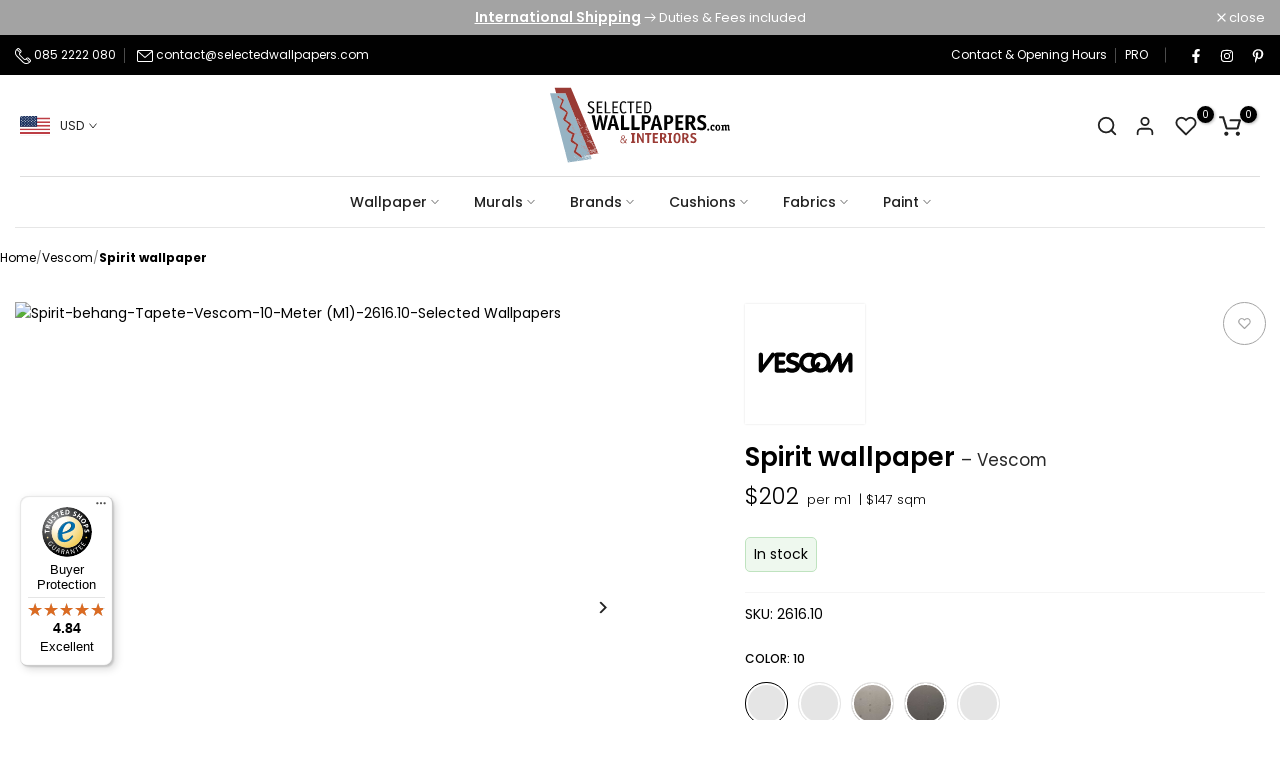

--- FILE ---
content_type: text/html; charset=utf-8
request_url: https://www.selectedwallpapers.com/en-us/search/?section_id=mini_cart_visited&type=product&options[unavailable_products]=show&q=id:4490135568464
body_size: 35
content:
<div id="shopify-section-mini_cart_visited" class="shopify-section"><div class="t4s-row t4s-space-item-inner t4s-widget__pr">
			<div class="t4s-col-item t4s-col t4s-widget_img_pr"><a class="t4s-d-block t4s-pr t4s-oh t4s_ratio" href="/en-us/products/spirit-1?_pos=1&_sid=6dcba99dd&_ss=r"style="--aspect-ratioapt: 1.0">
						<img class="lazyloadt4s" data-src="https://sfycdn.speedsize.com/88c6fcd4-6c81-4df3-ad4c-daf25f89759b/https://www.selectedwallpapers.com/cdn/shop/products/Spirit-behang-Vescom-Selected-Wallpapers.jpg?v=1688142547&width=1" data-widths="[100,200,400,600,700,800,900,1000,1200,1400,1600]" data-optimumx="2" data-sizes="auto" src="data: image/svg+xml,%3Csvg%20viewBox%3D%220%200%201400%201400%22%20xmlns%3D%22http%3A%2F%2Fwww.w3.org%2F2000%2Fsvg%22%3E%3C%2Fsvg%3E" width="1400" height="1400" alt="Spirit-behang-Tapete-Vescom-Selected Wallpapers">
						<span class="lazyloadt4s-loader is-bg-img" style="background: url(https://sfycdn.speedsize.com/88c6fcd4-6c81-4df3-ad4c-daf25f89759b/https://www.selectedwallpapers.com/cdn/shop/products/Spirit-behang-Vescom-Selected-Wallpapers.jpg?v=1688142547&width=1);"></span>
					</a></div>
			<div class="t4s-col-item t4s-col t4s-widget_if_pr t4s-pr"><div class="t4s-product-rating"><div class="t4s-grid-rating t4s-review__grid-other"><span class="stamped-product-reviews-badge" data-product-sku="spirit-1" data-id="4490135568464" data-product-type="wallpaper" data-product-title="Spirit wallpaper"  style="display: block;"></span></div></div><a href="/en-us/products/spirit-1?_pos=1&_sid=6dcba99dd&_ss=r" class="t4s-d-block t4s-widget__pr-title">Spirit wallpaper</a>





<div class="t4s-widget__pr-price t4s-product-price--card"data-pr-price data-product-price>
   <span   class="t4s-product-price-line" style="white-space:nowrap;">
    


            
              
                
                    $202
                   
              
            
     <span class="roll_txt">per m1</span> 
   <span class="roll_preunit bbb ">| $147.45 sqm</span>
  

  
   
   </span>
</div><a href="/en-us/products/spirit-1?_pos=1&_sid=6dcba99dd&_ss=r" data-tooltip="top" data-id="4490135568464" rel="nofollow" class="t4s-pr-item-btn t4s-pr-wishlist" data-action-wishlist>
				         <span class="t4s-svg-pr-icon">
				            <svg xmlns="http://www.w3.org/2000/svg" width="24" height="24" viewBox="0 0 24 24" fill="none" stroke="currentColor" stroke-width="2" stroke-linecap="round" stroke-linejoin="round"><path d="M20.84 4.61a5.5 5.5 0 0 0-7.78 0L12 5.67l-1.06-1.06a5.5 5.5 0 0 0-7.78 7.78l1.06 1.06L12 21.23l7.78-7.78 1.06-1.06a5.5 5.5 0 0 0 0-7.78z"/></svg>
				        </span>
				        <span class="t4s-text-pr">Add to Wishlist</span></a></div>
		</div></div>

--- FILE ---
content_type: text/css
request_url: https://www.selectedwallpapers.com/cdn/shop/t/260/assets/custom.css?v=132074077376807414151766927439
body_size: 1780
content:
/** Shopify CDN: Minification failed

Line 375:2 Expected "}" to go with "{"

**/
/*-----------------------------------------------------------------------------/
/ Custom Theme CSS
/-----------------------------------------------------------------------------*/
/*---------------- Global Custom CSS -------------------*/.t4s-tabs-inline .t4s-tabs-head {    align-items: flex-end;}
input#CustomerPassword {
    display: none;
}/*---------------- Custom CSS for only desktop -------------------*/
@media (min-width: 1025px) {}

/*---------------- Custom CSS for tablet, mobile -------------------*/
@media (max-width:1024px) {}

/*---------------- Custom CSS for only tablet -------------------*/
@media (min-width: 768px) and (max-width:1024px) {}

/*---------------- Custom CSS for only mobile -------------------*/
@media (max-width:767px){}

/*================= JOUW MAATWERK (CLEAN) =================*/

/* 0) Kleine, veilige fixes (alle devices) */
.t4s-desc-collection a{
  border-bottom: 1px solid currentColor;
  padding-bottom: 1px;
}

.t4s-product .t4s-product-inner:before{
  display:none;
}

@media (max-width:680px){
  .t4s_box_pr_grid.t4s-products .t4s-col-item{
    margin-top: 35px;
  }
}

/* ❗BELANGRIJK: prijs NIET verbergen (dit brak je prijzen)
.t4s-price-from{ display:none !important; }
*/

/* Collectie-header z-index fix op mobiel (ok, maar beperkt tot lock-scroll scenario) */
@media (max-width:767px){
  .t4s-lock-scroll .t4s-collection-header{ z-index:999; }
}

/* 1) Geen globale smooth scroll */
html, body { scroll-behavior: auto !important; }

/* 2) Reveal animaties UIT op mobiel/tablet */
@media (max-width: 1024px) {
  .hdt-reveal-in-view [hdt-reveal],
  .hdt-reveal-in-view [hdt-reveal="fade-in"],
  .hdt-reveal-in-view [hdt-reveal="slide-in"]{
    opacity: 1 !important;
    transform: none !important;
    animation: none !important;
  }
}

/* =========================================================
   DESKTOP-ONLY (1025px+)
   Alleen desktop tweaken om CLS te verminderen.
   Mobiel/tablet niet aantasten.
   ========================================================= */
@media (min-width: 1025px){

  /* =========================================================
     A) COLLECTION: respecteer theme ratio (NIET forceren naar vierkant)
     + stabiliseer alleen effecten zodat eerste rij netjes blijft.
     ========================================================= */

  .template-collection .t4s-product-img{
    overflow: hidden; /* ok */
  }

  .template-collection .t4s-product-img img{
    width: 100%;
    height: 100%;
    object-fit: cover;
    transition: opacity .35s ease !important;
    transform: none !important;
  }

  /* Hover alleen opacity (geen layout-impact) - IDENTIEK voor ALLE producten */
  .template-collection .t4s-product-hover-img{ 
    opacity: 0; 
    transition: opacity .35s ease !important;
  }
  .template-collection .t4s-product-inner:hover .t4s-product-hover-img,
  .template-collection .t4s-product-inner.is-hover .t4s-product-hover-img,
  .template-collection .t4s-product-inner:focus-within .t4s-product-hover-img{
    opacity: 1 !important;
  }

  /* Extra effecten uit die soms shifts/paint-jank geven - IDENTIEK voor ALLE producten */
  .template-collection .pr_img_effect_2 .t4s-product-hover-img,
  .template-collection .pr_img_effect_2 .t4s-product-main-img,
  .template-collection .pr_img_effect_3 .t4s-product-hover-img,
  .template-collection .pr_img_effect_3 .t4s-product-main-img,
  .template-collection .pr_img_effect_4 .t4s-product-hover-img,
  .template-collection .pr_img_effect_4 .t4s-product-img,
  .template-collection .pr_img_effect_5 .t4s-product-hover-img,
  .template-collection .pr_img_effect_5 .t4s-product-main-img{
    transform: none !important;
  }
  
  /* CLS FIX: Ensure ALL products (including first column) use same hover effect */
  /* Override any first-column specific styles that might cause different hover behavior */
  .template-collection .t4s-product:nth-child(4n+1) .t4s-product-hover-img,
  .template-collection .t4s-product:nth-child(5n+1) .t4s-product-hover-img,
  .template-collection .t4s-product:nth-child(3n+1) .t4s-product-hover-img,
  .template-collection .t4s-product:first-child .t4s-product-hover-img,
  .template-collection .t4s-col-item:nth-child(4n+1) .t4s-product-hover-img,
  .template-collection .t4s-col-item:nth-child(5n+1) .t4s-product-hover-img,
  .template-collection .t4s-col-item:nth-child(3n+1) .t4s-product-hover-img,
  .template-collection .t4s-col-item:first-child .t4s-product-hover-img {
    opacity: 0 !important;
    transition: opacity .35s ease !important;
    transform: none !important;
  }
  .template-collection .t4s-product:nth-child(4n+1) .t4s-product-inner:hover .t4s-product-hover-img,
  .template-collection .t4s-product:nth-child(5n+1) .t4s-product-inner:hover .t4s-product-hover-img,
  .template-collection .t4s-product:nth-child(3n+1) .t4s-product-inner:hover .t4s-product-hover-img,
  .template-collection .t4s-product:first-child .t4s-product-inner:hover .t4s-product-hover-img,
  .template-collection .t4s-col-item:nth-child(4n+1) .t4s-product-inner:hover .t4s-product-hover-img,
  .template-collection .t4s-col-item:nth-child(5n+1) .t4s-product-inner:hover .t4s-product-hover-img,
  .template-collection .t4s-col-item:nth-child(3n+1) .t4s-product-inner:hover .t4s-product-hover-img,
  .template-collection .t4s-col-item:first-child .t4s-product-inner:hover .t4s-product-hover-img {
    opacity: 1 !important;
    transform: none !important;
  }
  
  /* Ensure main image doesn't transform on hover for first column */
  .template-collection .t4s-product:nth-child(4n+1) .t4s-product-main-img,
  .template-collection .t4s-product:nth-child(5n+1) .t4s-product-main-img,
  .template-collection .t4s-product:nth-child(3n+1) .t4s-product-main-img,
  .template-collection .t4s-product:first-child .t4s-product-main-img,
  .template-collection .t4s-col-item:nth-child(4n+1) .t4s-product-main-img,
  .template-collection .t4s-col-item:nth-child(5n+1) .t4s-product-main-img,
  .template-collection .t4s-col-item:nth-child(3n+1) .t4s-product-main-img,
  .template-collection .t4s-col-item:first-child .t4s-product-main-img {
    transform: none !important;
    transition: opacity .35s ease !important;
  }
  .template-collection .t4s-product:nth-child(4n+1) .t4s-product-inner:hover .t4s-product-main-img,
  .template-collection .t4s-product:nth-child(5n+1) .t4s-product-inner:hover .t4s-product-main-img,
  .template-collection .t4s-product:nth-child(3n+1) .t4s-product-inner:hover .t4s-product-main-img,
  .template-collection .t4s-product:first-child .t4s-product-inner:hover .t4s-product-main-img,
  .template-collection .t4s-col-item:nth-child(4n+1) .t4s-product-inner:hover .t4s-product-main-img,
  .template-collection .t4s-col-item:nth-child(5n+1) .t4s-product-inner:hover .t4s-product-main-img,
  .template-collection .t4s-col-item:nth-child(3n+1) .t4s-product-inner:hover .t4s-product-main-img,
  .template-collection .t4s-col-item:first-child .t4s-product-inner:hover .t4s-product-main-img {
    transform: none !important;
    opacity: 0 !important; /* Hide main image when hover image shows */
  }

  /* =========================================================
     A2) COLLECTION DESKTOP CLS: header/toolbar/facets stabiliseren
     (alleen minimale reserves; geen visuele schade)
     ========================================================= */
  .template-collection .t4s-collection-header,
  .template-collection .t4s-collection-head,
  .template-collection .collection-header{
    min-height: 80px;
  }

  .template-collection .t4s-topbar,
  .template-collection .t4s-toolbar,
  .template-collection .t4s-collection-toolbar,
  .template-collection .t4s-prd-toolbar,
  .template-collection .t4s-facets__top,
  .template-collection .t4s-filter,
  .template-collection .collection-toolbar{
    min-height: 52px;
  }

  /* =========================================================
     ✅ DESKTOP-ONLY COLLECTION FIX: main & hover image overlay
     Doel: geen reflow/height change bij lazyload/hover => CLS omlaag
     - Respecteert theme ratio (wrapper bepaalt hoogte)
     - Alleen desktop (mobiel blijft met rust)
     ========================================================= */
  .template-collection .t4s-product-img{
    position: relative !important;
  }

  .template-collection .t4s-product-img .t4s-product-main-img,
  .template-collection .t4s-product-img .t4s-product-hover-img{
    position: absolute !important;
    inset: 0 !important;
    width: 100% !important;
    height: 100% !important;
    display: block !important;
    object-fit: cover !important;
  }

  /* loader mag niet layout beïnvloeden */
  .template-collection .t4s-product-img .lazyloadt4s-loader{
    position: absolute !important;
    inset: 0 !important;
    pointer-events: none !important;
  }

  /* z-index default: main boven */
  .template-collection .t4s-product-main-img{ z-index: 2; }
  .template-collection .t4s-product-hover-img{ z-index: 1; }

  /* bij hover: hover boven */
  .template-collection .t4s-product-inner:hover .t4s-product-hover-img,
  .template-collection .t4s-product-inner.is-hover .t4s-product-hover-img,
  .template-collection .t4s-product-inner:focus-within .t4s-product-hover-img{
    z-index: 3;
  }
  @media (min-width: 1025px){
  .template-collection .t4s-product-img img,
  .template-collection .t4s-product-main-img,
  .template-collection .t4s-product-hover-img{
    pointer-events: none !important;
  }

  /* =========================================================
     PRODUCT: met rust laten (goed nu)
     Alleen je huidige levertijd compact houden (desktop)
     ========================================================= */

  .template-product .t4s-pr_delivery_wrap{
    display: flex !important;
    align-items: center !important;
    gap: 4px !important;
    text-align: left !important;
    min-height: 44px !important;
    padding: 10px 12px !important;
    box-sizing: border-box !important;
  }

  .template-product .t4s-pr_delivery_label{
    font-weight: 700 !important;
    white-space: nowrap !important;
    margin: 0 !important;
  }

  .template-product .t4s-pr_delivery_wrap a,
  .template-product .t4s-pr_delivery_wrap span,
  .template-product .t4s-pr_delivery_wrap p{
    margin: 0 !important;
    text-align: left !important;
    white-space: normal !important;
  }

  .template-product .t4s-pr_delivery_wrap svg,
  .template-product .t4s-pr_delivery_wrap img{
    align-self: center !important;
  }
}

/* =========================================================
   HEADER: Sticky logo width fix (moved from inline style to prevent visible CSS text)
   ========================================================= */
@media (max-width: 1024px) {
  .header__sticky-logo {
    width: 110px !important;
  }
}


/* =========================================================
   iOS Safari product flits: (alleen small devices)
   ========================================================= */
@supports (-webkit-touch-callout: none) {
  @media (max-width: 820px) {
    .template-product .t4s-product__info-container--sticky{
      position: static !important;
      top: auto !important;
      z-index: auto !important;
    }

    .template-product .t4s-lz--fadeIn,
    .template-product .t4s-product__media-wrapper img,
    .template-product .t4s-product__media-wrapper picture{
      opacity: 1 !important;
      transform: none !important;
      transition: none !important;
      will-change: auto !important;
    }

    .template-product .t4s-product__media-wrapper .lazyloadt4s-loader{
      display: none !important;
      opacity: 0 !important;
      visibility: hidden !important;
    }
  /* =========================================================
   COLLECTION CLS FIX: FILTER/SORTING TOOLBAR STABILISEREN
   - raakt alleen collection toolbar/topbar
   - geen product wijzigingen
   ========================================================= */

/* 1) Desktop: vaste hoogte, geen wrap, contain om reflow cascade te beperken */
@media (min-width: 1025px){
  .template-collection .t4s-topbar,
  .template-collection .t4s-toolbar,
  .template-collection .t4s-collection-toolbar,
  .template-collection .t4s-prd-toolbar,
  .template-collection .t4s-facets__top,
  .template-collection .collection-toolbar{
    min-height: 64px !important;   /* iets hoger dan 52 om “icon row” + sort dropdown op te vangen */
    display: flex !important;
    align-items: center !important;
    justify-content: space-between !important;
    flex-wrap: nowrap !important;  /* wrap veroorzaakt CLS */
    contain: layout paint !important;
  }

  /* Waar “Filter” knop links en sort rechts staan: voorkom dat ze naar nieuwe regel vallen */
  .template-collection .t4s-topbar > *,
  .template-collection .t4s-toolbar > *,
  .template-collection .t4s-collection-toolbar > *,
  .template-collection .t4s-prd-toolbar > *,
  .template-collection .t4s-facets__top > *,
  .template-collection .collection-toolbar > *{
    flex: 0 0 auto !important;
  }

  /* Sort dropdown niet laten “springen” door font-load/JS width */
  .template-collection select,
  .template-collection .t4s-sorting,
  .template-collection .t4s-sortby,
  .template-collection .t4s-select,
  .template-collection .t4s-select__btn{
    min-width: 180px;
  }
}

/* 2) Mobiel/tablet: ook stabiliseren (jij ziet nu ook CLS mobiel door deze bar) */
@media (max-width: 1024px){
  .template-collection .t4s-topbar,
  .template-collection .t4s-toolbar,
  .template-collection .t4s-collection-toolbar,
  .template-collection .t4s-prd-toolbar,
  .template-collection .t4s-facets__top,
  .template-collection .collection-toolbar{
    min-height: 58px !important;
    display: flex !important;
    align-items: center !important;
    justify-content: space-between !important;
    flex-wrap: nowrap !important;
    contain: layout paint !important;
  }

  /* Kleinere sort breedte op mobiel zodat hij niet wrapt */
  .template-collection .t4s-sorting,
  .template-collection .t4s-sortby,
  .template-collection .t4s-select,
  .template-collection .t4s-select__btn{
    min-width: 140px;
  }
}

/* 3) Als theme een "loading state" heeft die eerst verborgen is:
      zorg dat het niet van display:none -> flex springt */
.template-collection .t4s-topbar[hidden],
.template-collection .t4s-toolbar[hidden],
.template-collection .t4s-collection-toolbar[hidden],
.template-collection .t4s-prd-toolbar[hidden],
.template-collection .t4s-facets__top[hidden],
.template-collection .collection-toolbar[hidden]{
  display: flex !important;
  visibility: hidden !important;
}
  }
  

--- FILE ---
content_type: text/css
request_url: https://www.selectedwallpapers.com/cdn/shop/t/260/assets/main-product.css?v=90261295718703196501766921925
body_size: 3818
content:
.t4s-main-product__content{margin-bottom:30px}.t4s_ratio.t4s-product__media{max-width:var(--mw-media);margin:0 auto}.t4s-product__thumb-item:not(.is-nav-selected){opacity:.5;transition:transform .6s,opacity .6s}.t4s-product__thumb-item.is-nav-selected{opacity:1}.p-nav-ready>.flickityt4s-enabled{transform:none!important;height:auto!important}.t4s-product__info-container>:not(:last-child),.t4s-product__info-container2>:not(:last-child){margin-bottom:20px}.t4s-product__title{margin-bottom:15px!important;font-size:var(--title-size);font-weight:var(--title-weight);color:var(--title-color);font-family:var(--title-family);text-transform:var(--title-style);letter-spacing:var(--title-spacing);line-height:var(--title-line-height)}.t4s-product__title a{color:inherit}.t4s-product-form__submit.is--disabled{opacity:.5}.t4s-product__info-container>.t4s-pr-vendor:first-child{margin-top:2px}.t4s-pr-vendor>a{padding:10px;background-color:var(--t4s-light-color);box-shadow:0 0 2px #0000001f;transition:.3s;min-width:50px;font-weight:500;font-size:15px}.t4s-pr-vendor.has-img__vendor>a{min-width:70px;min-height:70px}.t4s-product__info-main .t4s-extra-link a{font-size:13px;font-weight:500}.t4s-product__info-main .t4s-extra-link>a{margin-right:35px}.t4s-section-featured-product .t4s-product__media-wrapper .t4s-flickity-slider .flickityt4s-page-dots,.t4s-main-product__content .t4s-flickity-slider .flickityt4s-page-dots{position:absolute;z-index:1;bottom:20px}@media (min-width: 768px){.t4s-main-product__content{margin-bottom:64px}.t4s-product__info-container--sticky{position:sticky;top:3rem;z-index:2}}@media (min-width: 1025px){.t4s-product-thumb-size__small{--t4s-thumb-w: 60px}.t4s-product-thumb-size__medium{--t4s-thumb-w: 80px}.t4s-product-thumb-size__large{--t4s-thumb-w: 106px}.t4s-product-media__thumbnails_left .t4s-col-thumb,.t4s-product-media__thumbnails_right .t4s-col-thumb{width:var(--t4s-thumb-w)}.t4s-product-media__thumbnails_left .t4s-col-thumb{margin-right:15px}.t4s-product-media__thumbnails_right .t4s-col-thumb{margin-left:15px}.t4s-product-media__thumbnails_left .t4s-col-thumb .t4s-row,.t4s-product-media__thumbnails_right .t4s-col-thumb .t4s-row{flex-wrap:wrap}.t4s-product-media__thumbnails_left .t4s-col-thumb .t4s-row>.t4s-col-item,.t4s-product-media__thumbnails_right .t4s-col-thumb .t4s-row>.t4s-col-item{width:100%;margin-top:0;margin-bottom:15px}.t4s-product-media__thumbnails_left .t4s-col-thumb .t4s-row>.t4s-col-item:last-child,.t4s-product-media__thumbnails_right .t4s-col-thumb .t4s-row>.t4s-col-item:last-child{margin-bottom:0}.t4s-product-media__thumbnails_left [data-thumb__frame],.t4s-product-media__thumbnails_right [data-thumb__frame]{position:absolute;width:100%;height:100%;max-width:80px}button.btn_pnav_prev,button.btn_pnav_next{position:absolute;top:auto;bottom:0;left:0}button.btn_pnav_next{right:0;left:auto}}.t4s-inventory_qty .t4s-inventory_progressbar{position:relative;height:2px;background-color:#e5e5e5;box-shadow:inset 0 1px 2px #0000001a;margin:15px auto 20px}.t4s-inventory_qty .t4s-inventory_progressbar>div{background-color:#d95350;height:12px;background-image:-webkit-linear-gradient(45deg,rgba(255,255,255,.15) 25%,transparent 25%,transparent 50%,rgba(255,255,255,.15) 50%,rgba(255,255,255,.15) 75%,transparent 75%,transparent);background-image:linear-gradient(45deg,#ffffff26 25%,#0000 25% 50%,#ffffff26 50% 75%,#0000 75%,#0000);background-size:40px 40px;transition:width 1s;animation:2s linear infinite progress_bar}@-webkit-keyframes progress_bar{0%{background-position:0 0}to{background-position:40px 0}}@keyframes progress_bar{0%{background-position:0 0}to{background-position:40px 0}}.t4s-section-featured-product .t4s-pr-group-btns,.t4s-section-main-product .t4s-pr-group-btns{--btn-size: 40px;--icon-size: 12px;--btn-pd: 10px;position:absolute;bottom:0;right:0;z-index:2;display:flex;padding:var(--btn-pd);opacity:1;transition:opacity .35s;pointer-events:none}.t4s-section-featured-product .t4s-pr-group-btns>button,.t4s-section-main-product .t4s-pr-group-btns>button{background-color:var(--t4s-light-color);box-shadow:0 0 5px #00000017;color:var(--secondary-color);min-width:var(--btn-size);height:var(--btn-size);padding:0;flex-direction:row-reverse;align-items:center;flex-wrap:nowrap;overflow:hidden;border-radius:40px;pointer-events:auto}.t4s-section-featured-product .t4s-pr-group-btns>button>.t4s-pr__icon-btn,.t4s-section-main-product .t4s-pr-group-btns>button>.t4s-pr__icon-btn{width:var(--btn-size);height:var(--btn-size);line-height:1;display:inline-flex;justify-content:center;align-items:center}.t4s-section-featured-product .t4s-pr-group-btns>button>.t4s-pr__icon-btn svg,.t4s-section-main-product .t4s-pr-group-btns>button>.t4s-pr__icon-btn svg{width:var(--icon-size);height:auto}.t4s-section-featured-product .t4s-pr-group-btns>button>.t4s-pr__text-btn,.t4s-section-main-product .t4s-pr-group-btns>button>.t4s-pr__text-btn{font-size:var(--icon-size);overflow:hidden;padding:0;max-width:0;white-space:nowrap;transition:padding 356ms cubic-bezier(.4,0,.2,1),max-width 356ms cubic-bezier(.4,0,.2,1)}.t4s-section-featured-product .t4s-pr-group-btns>button:not(:last-child),.t4s-section-main-product .t4s-pr-group-btns>button:not(:last-child){margin-right:10px}.is-shopify-xr__showing .t4s-pr__view-in-space{margin-right:0!important}.t4s-section-featured-product .t4s-pr-group-btns>button.t4s-pr__360-btn>.t4s-pr__icon-btn svg,.t4s-section-main-product .t4s-pr-group-btns>button.t4s-pr__360-btn>.t4s-pr__icon-btn svg{--icon-size-360: calc(var(--icon-size) + 2px);width:var(--icon-size-360)}@media (min-width: 768px){.t4s-section-featured-product .t4s-pr-group-btns,.t4s-section-main-product .t4s-pr-group-btns{--btn-size: 44px;--icon-size: 14px;--btn-pd: 15px;align-items:flex-end;flex-direction:column}.t4s-section-featured-product .t4s-pr-group-btns>button:not(:last-child),.t4s-section-main-product .t4s-pr-group-btns>button:not(:last-child){margin-right:0;margin-bottom:10px}.t4s-section-featured-product .t4s-pr-group-btns>button:hover>.t4s-pr__text-btn,.t4s-section-main-product .t4s-pr-group-btns>button:hover>.t4s-pr__text-btn{padding-left:20px}.is-shopify-xr__showing .t4s-pr__view-in-space{margin-bottom:0!important}}.t4s-pr__view-in-space[data-shopify-xr-hidden]{display:none!important}.plyr--full-ui.plyr--video .plyr__control--overlaid,.shopify-model-viewer-ui .shopify-model-viewer-ui__button--poster{border-radius:50%}.shopify-model-viewer-ui .shopify-model-viewer-ui__controls-area{border-radius:20px}.plyr button{color:var(--secondary-color)!important}@media (max-width: 767px){.t4s-product__info-wrapper{margin-top:25px}}@media (min-width: 768px){.t4s-product-media__one_column .t4s-product__media-item{position:relative}.t4s-product-media__one_column .t4s-product__media-item:not(.is--media-hide):not(.is--media-last):not(:last-child){margin-bottom:25px}.t4s-product__zoom-wrapper{position:sticky;top:3rem;z-index:4}.isotopet4s.isotopet4s-later[data-main-media]{display:block}.isotopet4s.isotopet4s-later[data-main-media]>.t4s-product__media-item{float:left;position:relative}.isotopet4s.isotopet4s-later[data-main-media]:after{content:"";display:table;clear:both}.t4s-product-media__two_columns .t4s-main-media,.t4s-product-media__combined_grid .t4s-main-media{--ts-gutter-y: 25px;--ts-gutter-x: 25px}.t4s-product-media__combined_grid .t4s-product__media-wrapper .t4s-product__media-item:not(:first-child){width:50%}}button.t4s-product-form__submit.t4s-btn:not(.t4s-btn-effect-fade):not(.t4s-btn-effect-default):not(.t4s-btn-effect-outline):not(.t4s-btn-effect-shadow):not(.t4s-btn-effect-rectangle-out):hover{background-color:var(--btn-background)}button.t4s-product-form__submit[disabled=disabled],button.t4s-product-form__submit[aria-disabled=true]{opacity:.5;animation:none!important}button.t4s-product-form__submit[disabled=disabled]{pointer-events:none}.t4s-badge-price{color:var(--badge-color-secondary);background-color:var(--badge-color-primary);border-radius:4px;padding:4px 8px;margin:0 5px;line-height:1.2;font-size:12px;position:relative;top:-3px;display:inline-block}.t4s-incoming__mess{font-weight:500;color:var(--secondary-color);margin-bottom:15px;font-size:14px}.t4s-product-form__buttons{display:inline-flex;flex-direction:column;width:100%}.t4s-product-form__buttons .t4s-quantity-wrapper,.t4s-product-form__buttons .t4s-product-form__submit,.t4s-product-form__buttons .shopify-payment-button__button--unbranded,.t4s-product-form__buttons .shopify-payment-button__button--branded,.t4s-product-form__buttons .shopify-payment-button__more-options,.t4s-product-form__buttons .t4s-pr__notify-stock,.t4s-product-form__buttons .t4s-btn-style-outline:after{border-radius:var(--pr-btn-round)!important}.t4s-product-form__buttons .shopify-payment-button__more-options{color:var(--secondary-color)!important}.t4s-product-form__buttons .t4s-quantity-wrapper{min-width:140px;width:140px;height:55px;border:2px solid rgba(var(--border-color-rgb),.9);text-align:center;display:inline-block;position:relative}.t4s-product-form__buttons .t4s-pr__notify-stock,.t4s-product-form__buttons .shopify-payment-button{margin-top:15px}.t4s-product-form__buttons .t4s-quantity-wrapper input.t4s-quantity-input[type=number]{width:35px;border:0px;height:51px;background:0px 0px;padding:0;font-weight:500;font-size:18px;color:var(--secondary-color);text-align:center}.t4s-product-form__buttons .t4s-quantity-wrapper button{position:absolute;display:block;padding:0;top:0;width:30px;height:51px;border:0;background:0 0;color:var(--border-color);display:flex;align-items:center}.t4s-product-form__buttons .t4s-quantity-wrapper button svg{width:14px;height:auto;stroke-width:2;display:none}.t4s-product-form__buttons .t4s-quantity-wrapper .is--minus{left:0;text-align:left;padding-left:15px}.t4s-product-form__buttons .t4s-quantity-wrapper .is--plus{right:0;text-align:right;padding-right:15px}.t4s-product-form__buttons button.t4s-quantity-selector.is--minus:after{content:"";position:absolute;width:14px;height:2px;background-color:rgba(var(--border-color-rgb),.9)}.t4s-product-form__buttons button.t4s-quantity-selector.is--plus:before,.t4s-product-form__buttons button.t4s-quantity-selector.is--plus:after{content:"";position:absolute;background-color:rgba(var(--border-color-rgb),.9);width:14px;height:2px;transform:translateY(-50%);transition:all .3s}.t4s-product-form__buttons button.t4s-quantity-selector.is--plus:after{-webkit-transform:translateY(-50%) rotate(-90deg);transform:translateY(-50%) rotate(-90deg)}.t4s-product-form__buttons .t4s-pr-wishlist{color:var(--wishlist-color);--border-color: var(--wishlist-color)}.t4s-product-form__buttons .t4s-pr-wishlist:hover{color:var(--wishlist-hover-color);--border-color: var(--wishlist-hover-color)}.t4s-product-form__buttons .t4s-pr-wishlist.is--added{color:var(--wishlist-active-color);--border-color: var(--wishlist-active-color)}.t4s-product-form__buttons .t4s-pr-compare{color:var(--compare-color);--border-color: var(--compare-color)}.t4s-product-form__buttons .t4s-pr-compare:hover{color:var(--compare-hover-color);--border-color: var(--compare-hover-color)}.t4s-product-form__buttons .t4s-pr-compare.is--added{color:var(--compare-active-color);--border-color: var(--compare-active-color)}.t4s-product-form__buttons .t4s-pr-wishlist .t4s-svg-pr-icon,.t4s-product-form__buttons .t4s-pr-compare .t4s-svg-pr-icon{position:relative;min-width:43px;width:43px;height:43px;line-height:43px;margin-right:13px;color:inherit;border:1px solid var(--border-color);text-align:center;transition:all .3s ease 0s;display:inline-flex;align-items:center;justify-content:center;border-radius:var(--wis-cp-btn-round);transition:all .3s}.t4s-product-form__buttons .t4s-pr-wishlist .t4s-svg-pr-icon svg{width:15px;height:13px;fill:none;pointer-events:none}.t4s-product-form__buttons .t4s-pr-compare .t4s-svg-pr-icon svg{width:13px;height:13px;pointer-events:none}.t4s-product-form__buttons .t4s-pr-wishlist .t4s-text-pr,.t4s-product-form__buttons .t4s-pr-compare .t4s-text-pr{color:inherit;font-size:13px;font-weight:500}.t4s-product-form__buttons .t4s-pr-compare.is--loading .t4s-svg-pr-icon svg,.t4s-product-form__buttons .t4s-pr-wishlist.is--loading .t4s-svg-pr-icon svg{opacity:0;visibility:hidden}.t4s-product-form__buttons .t4s-pr-compare.is--loading .t4s-svg-pr-icon:before,.t4s-product-form__buttons .t4s-pr-wishlist.is--loading .t4s-svg-pr-icon:before{width:13px;height:13px;border:1px solid;border-color:currentColor;border-top-color:transparent;border-radius:100%;opacity:1;-webkit-animation:.45s linear infinite spin;animation:.45s linear infinite spin;position:absolute;z-index:2;top:0;bottom:0;right:0;left:0;margin:auto;content:""}.t4s-product__meta>div{margin-bottom:5px}.t4s-product__meta.t4s-product__meta-horizontal>div{display:inline-block;margin-right:18px}.t4s-product__meta.t4s-product__meta-horizontal>.t4s-dn{display:none}.t4s-product__meta a,.t4s-product__meta .t4s-product__policies a{color:var(--secondary-color)}.t4s-product__info-container .t4s-countdown.t4s-countdown-shadow-true .t4s-time>span{box-shadow:0 7px 90px #00000017}.t4s-product-form__buttons .t4s-product-form__submit{font-size:14px;font-weight:500;min-height:55px;padding:5px 25px;cursor:pointer;margin-top:20px}.t4s-product-form__buttons .t4s-product-form__submit svg.t4s-btn-icon{width:18px;height:18px;margin-left:0;margin-right:8px}.t4s-product-form__buttons .t4s-product-form__submit.t4s-btn-style-bordered{border-top:0;border-left:0;border-right:0;border-radius:0!important}.is-btn-atc-txt-1 .t4s-product-form__submit,.is-btn-ck-txt-1 .shopify-payment-button__button--unbranded,.is-btn-ck-txt-1 .t4s-pr__notify-stock{text-transform:lowercase}.is-btn-atc-txt-2 .t4s-product-form__submit,.is-btn-ck-txt-2 .shopify-payment-button__button--unbranded,.is-btn-ck-txt-2 .t4s-pr__notify-stock{text-transform:capitalize}.is-btn-atc-txt-3 .t4s-product-form__submit,.is-btn-ck-txt-3 .shopify-payment-button__button--unbranded,.is-btn-ck-txt-3 .t4s-pr__notify-stock{text-transform:uppercase}.t4s-product-form__buttons .shopify-payment-button__button--hidden{display:none}.t4s-product-form__buttons .t4s-pr__notify-stock,.t4s-product-form__buttons .shopify-payment-button__button--unbranded{font-size:15px;font-weight:500;min-height:55px;padding:5px 25px;cursor:pointer;color:var(--t4s-light-color);background-color:var(--secondary-color);transition:.3s}.t4s-pr__notify-stock.t4s-btn-color-light,.t4s-payment-button.t4s-btn-color-light .shopify-payment-button__button--unbranded{color:var(--t4s-dark-color);background-color:var(--t4s-light-color)}.t4s-pr__notify-stock.t4s-btn-color-dark,.t4s-payment-button.t4s-btn-color-dark .shopify-payment-button__button--unbranded{color:var(--t4s-light-color);background-color:var(--t4s-dark-color)}.t4s-pr__notify-stock.t4s-btn-color-primary,.t4s-payment-button.t4s-btn-color-primary .shopify-payment-button__button--unbranded{color:var(--t4s-light-color);background-color:var(--accent-color)}.t4s-pr__notify-stock.t4s-btn-color-custom1,.t4s-pr__notify-stock.t4s-btn-color-custom2,.t4s-payment-button.t4s-btn-color-custom1 .shopify-payment-button__button--unbranded,.t4s-payment-button.t4s-btn-color-custom2 .shopify-payment-button__button--unbranded{color:var(--btn-color);background-color:var(--btn-background)}.t4s-product-form__variants{min-height:220px;position:relative}.t4s-product-form__variants .t4s-incoming__mess,.t4s-product-form__variants [data-incoming__mess]{min-height:28px;display:block}.t4s-product-form__variants .t4s-swatch__option{min-height:65px;margin-bottom:10px}.t4s-product-form__variants select[name=id]{min-height:44px}.t4s-product-form__variants:after{content:"";display:block;min-height:20px;visibility:hidden}.t4s-top-bar__currencies img.hs-lazyload{width:30px;height:20px;display:inline-block;object-fit:cover;min-width:30px;min-height:20px}.pro_dimensions.rol_calc,.rolcalc_header{min-height:50px;padding-top:10px;padding-bottom:10px}.t4s-feature-columns__content img,.t4s-feature-columns img{width:auto;height:auto;max-width:100%}.t4s-feature-columns .t4s_ratio{min-height:100px}.t4s-product-form__buttons .t4s-btn+.t4s-btn{margin-left:0;margin-right:0}@media (max-width:767px){.t4s-product-form__buttons .t4s-pr-wishlist .t4s-svg-pr-icon,.t4s-product-form__buttons .t4s-pr-compare .t4s-svg-pr-icon{margin-right:5px}}@media (min-width: 1025px){.is-btn-full-width__false .t4s-product-form__buttons .t4s-product-form__submit{width:auto;min-width:200px}.is-btn-full-width__false .t4s-product-form__buttons .t4s-product-form__submit.is--btn-external{min-width:330px}.t4s-product-form__buttons .t4s-quantity-wrapper{margin-right:9px}.t4s-product-form__buttons .t4s-product-form__submit{margin-top:0}.t4s-product-form__buttons>.t4s-flex-wrap{flex-wrap:nowrap!important}.t4s-product-form__variants.is-btn-full-width__false .t4s-product-form__buttons{width:auto;min-width:180px;max-width:100%}}.t4s-product__info-container .t4s-product__policies,.t4s-product__info-container .t4s-product__review{margin-bottom:10px}.t4s-product__info-container .t4s-product-price{font-size:var(--price-size);line-height:var(--price-size);font-weight:var(--price-weight);color:var(--primary-price-color);display:flex;align-items:baseline}.t4s-product__info-container .t4s-product-price del{display:inline-block;font-size:var(--price-del-size);color:var(--secondary-price-color)}.t4s-product__info-container .t4s-product-price ins{display:inline-block;margin-inline-start:12px;color:var(--price-sale-color)}.t4s-product__info-container .t4s-product-price span.t4s-price-from{margin-right:5px;color:var(--secondary-price-color)}.t4s-product__info-container .t4s-product-price ins>span.t4s-price-from{margin:0}.t4s-product__info-container .t4s-product-price .t4s-labrl-sale span{font-size:14px;color:var(--t4s-highlight-color);text-transform:uppercase;display:inline-block}.t4s-product__info-container .t4s-product-price span.t4s-txt-sale:not(.t4s-dn){color:var(--sale-badge-color);border-radius:4px;padding:4px 8px;margin:0 5px;line-height:1.2;background-color:var(--sale-badge-background);font-size:12px;position:relative;top:-3px}.t4s-product__info-container .t4s-product__line{width:100%;height:var(--height-line);background-color:var(--color-line);margin-bottom:var(--space-tb)}@media (max-width:767px){.t4s-product__info-container .t4s-product__line{margin-bottom:var(--space-tb-mb)}}.t4s-product__info-container .t4s-product__size .t4s-btn__size-chart svg{width:26px;height:auto;fill:currentColor;margin-right:8px}.t4s-product__info-container .t4s-product__size .t4s-btn__size-chart{font-size:13px;font-weight:500;display:flex;align-items:center}.t4s-fwb{font-weight:700}.t4s-product__social-title{margin-right:15px}.t4s-btn__size-chart i,.t4s-pr_flash_sold i,.t4s-pr_live_view i,.t4s-pr_counter i,.t4s-inventory_message i{font-size:20px;margin-right:9px;color:var(--secondary-color)}.t4s-pr_delivery i{font-size:30px;color:var(--secondary-color)}.t4s-btn__size-chart img,.t4s-pr_delivery img,.t4s-inventory_message img,.t4s-countdown__mess img,.t4s-pr_flash_sold img,.t4s-pr_live_view img{max-width:25px;margin-right:10px}.t4s-pr_delivery span.t4s-start_delivery,.t4s-pr_delivery span.t4s-end_delivery{text-decoration:underline}.t4s-pr_delivery_icon{margin-right:22px}.t4s-pr_flash_sold svg{width:20px;height:28px;display:inline-block;vertical-align:middle;margin-right:12px}.t4s-pr_live_view svg{width:23px;height:12px;display:inline-block;vertical-align:middle;margin-right:10px}.t4s-pr_delivery_icon svg{width:34px;height:32px}.t4s-pr_trust_seal.t4s-pr_trust-border__true{border:1px solid rgba(var(--border-color-rgb),.85);padding:20px 20px 26px;margin-top:30px}.t4s-pr-mess_trust{font-size:var(--fs-mess-trust);font-weight:600;margin-bottom:10px}.t4s-pr_trust_seal.t4s-pr_trust-border__true .t4s-pr-mess_trust{position:absolute;top:0;left:50%;right:auto;margin:0;padding:0 22px;-webkit-transform:translate(-50%,-50%);transform:translate(-50%,-50%);background:var(--t4s-light-color);white-space:nowrap;display:inline-block}@media (min-width:768px){.t4s-pr_trust_seal.t4s-pr_trust-border__true.t4s-text-md-start .t4s-pr-mess_trust{left:23px;-webkit-transform:translateY(-50%);transform:translateY(-50%)}.t4s-pr_trust_seal.t4s-pr_trust-border__true.t4s-text-md-end .t4s-pr-mess_trust{left:auto;right:23px;-webkit-transform:translateY(-50%);transform:translateY(-50%)}}@media (max-width:1024px){.t4s-pr_trust_seal.t4s-pr_trust-border__true .t4s-pr-mess_trust{padding:0 15px}}.t4s-pr_trust_seal img.t4s-img-tr__svg{padding:2.5px;width:auto;height:var(--height-img)}.t4s-pr_trust_seal img.t4s-img-tr__img{width:var(--max-w-img);height:auto}@media (max-width: 767px){.t4s-pr_trust_seal img.t4s-img-tr__img{width:100%}}.t4s-slider-btn-true .flickityt4s-button{display:inline-flex;justify-content:center;align-items:center}.t4s-product__media-wrapper .t4s-flickity-slider .flickityt4s-prev-next-button .flickityt4s-button-icon{width:14px}.t4s-product__media-wrapper .t4s-flickity-slider.t4s-slider-btn-medium .flickityt4s-prev-next-button .flickityt4s-button-icon{width:16px}.t4s-product__media-wrapper .t4s-flickity-slider.t4s-slider-btn-large .flickityt4s-prev-next-button .flickityt4s-button-icon{width:18px}.t4s-product__media-wrapper .t4s-flickity-slider .flickityt4s-prev-next-button.previous,.t4s-product__media-wrapper .t4s-flickity-slider .flickityt4s-prev-next-button.next,.t4s-product__media-wrapper .t4s-flickity-slider:not(:hover) .flickityt4s-button.previous,.t4s-product__media-wrapper .t4s-flickity-slider:not(:hover) .flickityt4s-button.next,.t4s-product__media-wrapper .t4s-flickity-slider:not(:hover) .flickityt4s-button{-webkit-transform:translateX(0) translateY(-50%);-moz-transform:translateX(0) translateY(-50%);-ms-transform:translateX(0) translateY(-50%);-o-transform:translateX(0) translateY(-50%);transform:translate(0) translateY(-50%)}.t4s-product__media-wrapper .t4s-flickity-slider .flickityt4s-prev-next-button.previous{left:15px;margin:0}.t4s-product__media-wrapper .t4s-flickity-slider .flickityt4s-prev-next-button.next{right:15px;margin:0}.t4s-product__media-wrapper .t4s-flickity-slider.t4s-slider-btn-rotate .flickityt4s-prev-next-button.previous{transform:rotate(-45deg)}.t4s-product__media-wrapper .t4s-flickity-slider.t4s-slider-btn-rotate .flickityt4s-prev-next-button.next{transform:rotate(45deg)}@media (max-width: 767px){.t4s-product__media-wrapper .t4s-flickity-slider .flickityt4s-prev-next-button.previous{left:10px}.t4s-product__media-wrapper .t4s-flickity-slider .flickityt4s-prev-next-button.next{right:10px}}.t4s-product-tabs-wrapper .t4s-flickity-slider .flickityt4s-prev-next-button.previous{left:0;right:auto}.t4s-product-tabs-wrapper .t4s-flickity-slider .flickityt4s-prev-next-button.next{right:0;left:auto}.t4s-product-tabs-wrapper .t4s-flickity-slider .flickityt4s-prev-next-button.previous,.t4s-product-tabs-wrapper .t4s-flickity-slider .flickityt4s-prev-next-button.next,.t4s-product-tabs-wrapper .t4s-flickity-slider:not(:hover) .flickityt4s-button{-webkit-transform:translateX(0) translateY(-50%);-moz-transform:translateX(0) translateY(-50%);-ms-transform:translateX(0) translateY(-50%);-o-transform:translateX(0) translateY(-50%);transform:translate(0) translateY(-50%)}.t4s-product-tabs-wrapper .t4s-tabs-ul.t4s-flickity-slider{padding:0 30px}button.t4s-product__description_readm{padding:0;background-color:transparent!important;color:var(--secondary-color);margin:0 5px;text-decoration:underline;display:inline-block}.t4s-product__media-full{margin-bottom:40px}@media (min-width:768px){.t4s-product-media__slider_center .t4s-product__media-wrapper .t4s-product__media-item{width:55%}}@media (min-width:1199px){.t4s-product__info-wrapper:not(.t4s-product__info-full) .t4s-product__info-space{padding-left:90px}}@media (-moz-touch-enabled: 0),(hover: hover) and (min-width: 1025px){.t4s-product__thumb-item:hover{opacity:1}.t4s-product__title a:hover{color:var(--title-color-hover)}.t4s-pr-vendor>a:hover{box-shadow:0 0 6px #00000024}.t4s-product__info-container .t4s-product__size .t4s-btn__size-chart:hover,.t4s-product__info-main .t4s-extra-link a:hover,button.t4s-product__description_readm:hover{color:var(--accent-color)}.t4s-product-form__buttons .t4s-pr__notify-stock:hover:not([disabled]),.t4s-product-form__buttons .t4s-pr__notify-stock:hover,.t4s-product-form__buttons.shopify-payment-button__button--unbranded:hover:not([disabled]),.t4s-product-form__buttons .shopify-payment-button__button--unbranded:hover{color:var(--t4s-light-color);background-color:var(--accent-color-hover)}.t4s-product-form__buttons .t4s-pr__notify-stock.t4s-btn-color-custom1:hover,.t4s-product-form__buttons .t4s-pr__notify-stock.t4s-btn-color-custom2:hover,.t4s-payment-button.t4s-btn-color-custom1 .shopify-payment-button__button--unbranded:hover,.t4s-payment-button.t4s-btn-color-custom1 .shopify-payment-button__button--unbranded:hover:not([disabled]),.t4s-payment-button.t4s-btn-color-custom2 .shopify-payment-button__button--unbranded:hover,.t4s-payment-button.t4s-btn-color-custom2 .shopify-payment-button__button--unbranded:hover:not([disabled]){color:var(--btn-color-hover);background-color:var(--btn-background-hover)}.t4s-product-form__buttons .t4s-quantity-wrapper button:hover{color:var(--accent-color);border:0;background:0 0}.t4s-section-featured-product .t4s-pr-group-btns>button:hover>.t4s-pr__text-btn,.t4s-section-main-product .t4s-pr-group-btns>button:hover>.t4s-pr__text-btn{padding-left:10px;max-width:290px}.t4s-product__meta a:hover,.t4s-product__meta .t4s-product__policies a:hover{color:var(--accent-color)}.t4s-product-form__buttons .shopify-payment-button__more-options:hover{color:var(--secondary-color)!important;background-color:#f5f5f5}.t4s-product-form__buttons button.t4s-quantity-selector.is--minus:hover:after,.t4s-product-form__buttons button.t4s-quantity-selector.is--plus:hover:before,.t4s-product-form__buttons button.t4s-quantity-selector.is--plus:hover:after{background-color:var(--accent-color)}}.t4s-collections-wrapper a:not(:last-child):after,.t4s-tags-wrapper a:not(:last-child):after{content:", ";display:inline-block}.t4s-deferred-media .media-video,.t4s-deferred-media iframe{opacity:0}.t4s-deferred-media .plyr__video-wrapper .media-video,.t4s-deferred-media .plyr__video-wrapper iframe{opacity:1}.t4s-complimentary>h3{font-size:16px;font-weight:600;color:var(--secondary-color);margin-bottom:20px}.t4s-complimentary_products{padding:0}.t4s-complimentary_product:not(:last-child){margin-bottom:15px}.t4s-complimentary_product .t4s-widget_img_pr{max-width:120px}.t4s-complimentary_product .t4s-widget_if_pr{margin-top:10px}.t4s-complimentary_product .t4s-widget__pr-title{font-family:var(--font-body-family);font-weight:400;margin-bottom:7px}@media (max-width: 749px){.t4s-pr-vendor--hide-mb{display:none!important}}@media (max-width: 1024px){.t4s-pr__qty_cart{display:flex!important;flex-direction:row!important;flex-wrap:nowrap!important;align-items:stretch!important;column-gap:10px}.t4s-pr__qty_cart .t4s-quantity-wrapper{flex:0 0 120px;min-width:0;margin-bottom:0!important}.t4s-pr__qty_cart .submit_form.t4s-product-form__submit{flex:1 1 auto;width:auto!important;display:flex;justify-content:center;align-items:center;margin-top:0!important}.t4s-pr__qty_cart .addto_cart{width:100%!important;margin-top:0!important}}
/*# sourceMappingURL=/cdn/shop/t/260/assets/main-product.css.map?v=90261295718703196501766921925 */


--- FILE ---
content_type: text/css
request_url: https://cdn.shopify.com/extensions/019b9f3f-6189-7d14-9575-26e0e02203f0/versio-studio-53/assets/sellingPointsWithIcons.css
body_size: -362
content:
.versio-product-badges-block-container {
  background-color: var(--versio-background-color);
  padding: var(--versio-inner-padding);
  display: flex;
  flex-direction: column;
  row-gap: var(--versio-row-gap);
  margin-top: var(--versio-top-spacing);
  margin-bottom: var(--versio-bottom-spacing);
  border-radius: var(--versio-block-border-radius);
  border: var(--versio-border-width, 0px) var(--versio-border-style, solid)
    var(--versio-border-color, transparent);
}

.versio-product-badge-wrapper {
  display: flex;
  align-items: center;
  gap: var(--versio-section-gap);
}

.versio-product-badge-img-wrapper img {
  width: var(--versio-image-size);
  height: var(--versio-image-size);
  object-fit: cover;
  display: block;
}

.versio-product-badge-text-wrapper {
  font-size: var(--versio-font-size);
  line-height: 1;
  color: var(--versio-text-color);
  margin: 0;
}

@media (max-width: 767px) {
  .versio-product-badge-img-wrapper img {
    width: var(--versio-image-size-mobile);
    height: var(--versio-image-size-mobile);
  }

  .versio-product-badge-text-wrapper {
    font-size: var(--versio-font-size-mobile);
  }
}

.no-margin {
  margin: 0 !important;
}


--- FILE ---
content_type: text/css
request_url: https://cdn.shopify.com/extensions/019b9f3f-6189-7d14-9575-26e0e02203f0/versio-studio-53/assets/testimonialBadge.css
body_size: -9
content:
.versio-testimonial-wrapper {
  display: flex;
  gap: 10px;
  align-items: stretch;
  margin-top: var(--block-v6-top-spacing);
  margin-bottom: var(--block-v6-bottom-spacing);
}
.badge-image {
  flex: 0 0 auto;
  display: flex;
  justify-content: center;
  align-items: flex-start;
}
.badge-image img {
  width: var(--image-size);
  height: 100%;
  border-radius: 10px;
  display: block;
  object-fit: cover;
}
.versio-product-testimonial-container {
  display: flex;
  background-color: var(--bg-color);
  padding: 12px 12px 12px 15px;
  border-radius: 10px;
  gap: var(--section-gap);
  flex: 1;
  position: relative;
  overflow: hidden;
}
.versio-product-testimonial-container::before {
  content: "";
  position: absolute;
  inset: 0;
  border-radius: inherit;
  border-left: 4px solid var(--star-color);
  pointer-events: none;
}
.versio-badge-content {
  flex: 1;
  display: flex;
  align-items: flex-start;
  flex-direction: column;
}
.versio-badge-heading {
  display: flex;
  flex-direction: row;
  align-items: center;
  justify-content: space-between;
  gap: 8px;
  margin-bottom: 8px;
}
.versio-badge-heading-text {
  font-size: var(--heading-text-size);
  color: var(--text-color);
  font-weight: 600;
  line-height: 1.2;
}
.versio-badge-heading-text p {
  margin: 0;
}
.versio-badge-author {
  display: flex;
  flex-direction: row;
  align-items: center;
  justify-content: flex-start;
  flex-wrap: nowrap;
}
.versio-badge-name {
  font-size: var(--author-text-size);
  color: var(--text-color);
}
.versio-badge-stars {
  display: flex;
  gap: 2px;
}
.versio-badge-stars svg {
  display: block;
}
.versio-badge-stars {
  color: var(--star-color);
}
.versio-badge-paragraph {
  color: var(--text-color);
  line-height: 1.4;
  font-size: var(--review-text-size);
  margin-bottom: 8px;
}
.versio-badge-paragraph p {
  margin: 0;
}


--- FILE ---
content_type: text/css
request_url: https://www.selectedwallpapers.com/cdn/shop/t/260/assets/mega-menu.css?v=168687641625993660571766921929
body_size: 399
content:
.t4s-menu-item .t4s-heading-menu{font-size:12px;font-weight:500;margin-bottom:30px}.t4s-menu-item .t4s-sub-menu,.t4s-navigation #t4s-nav-ul{text-align:left}.t4s-navigation .t4s-type__mega>.t4s-sub-menu{padding:var(--pd-mg)}.nt_menu .sub-menu .sub-column-item>a{color:var(--secondary-color);font-weight:500;font-size:12px;padding:13px 0;border-bottom:1px solid var(--border-color)}.type_mn_link>.t4s-heading,.t4s-products-loop .t4s-heading{position:relative;color:var(--secondary-color);font-weight:500;font-size:13px;padding:0 0 8px;display:block;margin-bottom:12px}.type_mn_link>.t4s-heading:after,.t4s-products-loop .t4s-heading:after{content:"";width:35px;border-bottom:1px solid var(--border-color);position:absolute;bottom:0;left:0}.type_mn_link>.t4s-heading.t4s-h-has-border-false:after,.t4s-products-loop .t4s-heading.t4s-h-has-border-false:after{display:none}.type_mn_link>.t4s-heading.t4s-h-has-border-false,.t4s-products-loop .t4s-heading.t4s-h-has-border-false{padding:0}.type_mn_link .t4s-sub-column{padding:0;margin-bottom:0}.type_mn_link .t4s-sub-column li a{font-size:var(--item-fsize);padding:calc(.5 * var(--space-bt-items,16px)) 0;display:block;line-height:1.25;position:relative}.type_mn_link .t4s-sub-column li a:not(:hover){color:var(--text-color)}.type_mn_link .t4s-sub-column .t4s_lb_nav{right:auto;margin-top:-13px;margin-left:4px}.type_mn_link .t4s-sub-column li:last-child a{padding-bottom:0}.type_mn_link .t4s-sub-column li:last-child a .t4s_lb_nav{margin-top:-4px}.t4s-navigation>ul>li.has--children.is-action__hover>a:before{content:"";position:absolute;top:0;left:0;bottom:-40px;right:0}.t4s-navigation .t4s-post-item .t4s-post-info{margin-bottom:0}.t4s-menu-item a>i{font-size:18px;margin-right:4px}.t4s-type__mega .t4s-gx-15,.t4s-type__mega .t4s-px-15{--ts-gutter-x: 15px}.t4s-type__mega .t4s-gy-15{--ts-gutter-y: 15px}.t4s-products-loop .t4s-widget__pr{border-bottom:solid 1px var(--border-color);padding-bottom:15px;margin-bottom:15px;align-items:center;margin-left:0;margin-right:0;position:relative}.t4s-products-loop .t4s-widget__pr:last-child{padding-bottom:0;border:none}.t4s-products-loop .t4s-widget__pr .t4s-widget_img_pr{padding:0;max-width:92px}.t4s-products-loop .t4s-widget__pr .t4s-widget_if_pr{padding-left:20px;padding-right:25px}.t4s-products-loop .t4s-list-products-bestseller .t4s-widget__pr .t4s-widget_if_pr{padding-right:0}.t4s-products-loop .t4s-widget__pr .t4s-widget__pr-title{color:var(--secondary-color);font-size:14px;font-weight:400;display:block;line-height:1.25;margin-bottom:3px}.t4s-products-loop .t4s-widget__pr .t4s-widget__pr-title:hover{color:var(--accent-color)}.t4s-products-loop .t4s-widget__pr .t4s-widget__pr-price{color:var(--secondary-price-color);font-size:12px}.t4s-products-loop .t4s-widget__pr .t4s-widget__pr-price ins{color:var(--primary-price-color);margin-left:5px}.t4s-navigation .t4s-article-item .t4s-article-title{font-size:16px;font-weight:300;white-space:nowrap;text-overflow:ellipsis;overflow:hidden}.t4s-navigation .t4s-flickity-slider.t4s-slider-btn-small.blog_slider .flickityt4s-prev-next-button,.t4s-navigation .t4s_box_pr_slider.t4s-flickity-slider.t4s-slider-btn-small .flickityt4s-prev-next-button{width:24px;height:24px}.t4s-navigation .t4s-flickity-slider.t4s-slider-btn__out-content.blog_slider .flickityt4s-prev-next-button.previous,.t4s-navigation .t4s_box_pr_slider.t4s-flickity-slider.t4s-slider-btn__out-content .flickityt4s-prev-next-button.previous{left:var(--ts-gutter-x)}.t4s-navigation .t4s-flickity-slider.t4s-slider-btn__out-content.blog_slider .flickityt4s-prev-next-button.next,.t4s-navigation .t4s_box_pr_slider.t4s-flickity-slider.t4s-slider-btn__out-content .flickityt4s-prev-next-button.next{right:var(--ts-gutter-x)}.t4s-navigation .t4s-flickity-slider.t4s-slider-btn__out-content.blog_slider.t4s-slider-btn-small .flickityt4s-prev-next-button.previous,.t4s-navigation .t4s_box_pr_slider.t4s-flickity-slider.t4s-slider-btn__out-content.t4s-slider-btn-small .flickityt4s-prev-next-button.previous{left:24px}.t4s-navigation .t4s-flickity-slider.t4s-slider-btn__out-content.blog_slider.t4s-slider-btn-small .flickityt4s-prev-next-button.next,.t4s-navigation .t4s_box_pr_slider.t4s-flickity-slider.t4s-slider-btn__out-content.t4s-slider-btn-small .flickityt4s-prev-next-button.next{right:24px}.t4s-navigation .t4s-article-item .t4s-article-tags:last-child,.t4s-navigation .t4s-article-item .t4s-article-metas:last-child{margin-bottom:0}.t4s-navigation .t4s-blogs-cl-bd-true{border-left:1px solid var(--border-color);padding-left:35px!important}.type_mn_link2>a{display:block;font-weight:300;font-size:var(--item-fsize);padding:calc(.5 * var(--space-bt-items,16px)) 0;position:relative;line-height:1.25}.type_mn_link2>a .t4s_lb_nav{right:auto;top:auto;transform:none;margin:-6px 4px 0}.type_mn_link2>a:first-child{padding-top:0}.type_mn_link2>a:not(:hover){color:var(--secondary-color)}.type_mn_link2>a:last-child{padding-bottom:0}span.t4s-sale-off-txt span{font-size:20px;font-weight:200}span.t4s-sale-off-txt{display:flex;font-size:9px;flex-direction:column;text-transform:uppercase;line-height:1;text-align:center;align-items:center;justify-content:center;font-weight:400}span.t4s-label-sale-off{position:absolute;top:-15px;background:var(--bg-sale-cl);color:var(--sale-cl-text);height:44px;right:30px;display:flex;justify-content:center;align-items:center;padding:0 5px;line-height:44px;border-radius:17px;font-size:40px;font-weight:300}span.t4s-label-sale-off:after{border-width:13px 13px 0 0px;border-color:var(--bg-sale-cl) transparent transparent;bottom:-10px;border-style:solid;width:12px;height:12px;content:"";left:100%;transform:translate(-20px);position:absolute;display:inline-block}
/*# sourceMappingURL=/cdn/shop/t/260/assets/mega-menu.css.map?v=168687641625993660571766921929 */


--- FILE ---
content_type: text/css
request_url: https://www.selectedwallpapers.com/cdn/shop/t/260/assets/banner.css?v=27769232178594737021766921825
body_size: -272
content:
.t4s-banner-item .t4s-banner-inner{position:relative;overflow:hidden}.t4s-banner-content{pointer-events:none}.t4s-banner-content .t4s-btn,.t4s-banner-content>a,.t4s-banner-content>.t4s-newsletter-parent{pointer-events:auto}.t4s-banner-content .img-child{margin-bottom:var(--img-mgb)}.banner-bg{background-position:var(--bg-ps);display:block;width:100%;height:100%;position:relative;background-repeat:no-repeat;background-size:cover}.t4s-banner-content.t4s-auto{z-index:10;width:fit-content}.t4s-banner-content.t4s-content-fullwidth{width:100%}.t4s-banner-content.t4s-container{left:0!important;right:0!important;margin:auto;transform:translateY(var(--p-vy));width:100%}.t4s-collection-banner .t4s-banner-item,.t4s-collection-banner .t4s-banner-item .t4s-banner-inner{height:100%;background-position:center;background-repeat:no-repeat;background-size:cover}.t4s-collec-left{flex-direction:row-reverse}.t4s-banner-item .t4s-banner-inner:after{content:"";position:absolute;z-index:1;top:0;left:0;width:100%;height:100%;pointer-events:none;background-color:var(--bg-overlay)}.t4s-banner-parallax-overlay{position:absolute;top:0;right:0;bottom:0;left:0;z-index:1;background-color:var(--bg-overlay)}.t4s-bg-pos-start img{object-position:0 0}.t4s-bg-pos-center img{object-position:50% 50%}.t4s-bg-pos-end img{object-position:100% 100%}.t4s-banner-right{flex-direction:row-reverse}@media (min-width: 768px){.t4s-equal-height-true .t4s-banner-item,.t4s-equal-height-true .t4s-banner-item .t4s-banner-inner,.t4s-equal-height-true .t4s-banner-item .t4s_ratio{height:100%}}@media (max-width: 767px){.t4s-banner-item{margin:var(--mg-mb)}.t4s-collec-left,.t4s-banner-right{flex-direction:column-reverse}.t4s-collection-banner .t4s-banner-item .t4s-banner-inner{height:var(--height)}}
/*# sourceMappingURL=/cdn/shop/t/260/assets/banner.css.map?v=27769232178594737021766921825 */


--- FILE ---
content_type: text/javascript
request_url: https://www.selectedwallpapers.com/cdn/shop/t/260/assets/perf-flags.js?v=159765734560576617481766921941
body_size: -363
content:
(function(){"use strict";window.__perfFlags=window.__perfFlags||{deferNonCritical:!1,fastGalleryMobile:!1,liteGalleryMobile:!1,fastCart:!1,fastVariants:!1,fastFilters:!1,debug:!1};try{const params=new URLSearchParams(window.location.search);(params.get("debug")==="1"||params.get("debug")==="true")&&(window.__perfFlags.debug=!0)}catch{}try{const stored=localStorage.getItem("__perfFlags");if(stored){const parsed=JSON.parse(stored);Object.assign(window.__perfFlags,parsed)}}catch{}window.__perfFlagsEnabled=function(flagName){return window.__perfFlags&&window.__perfFlags[flagName]===!0},window.__perfFlagsEnable=function(flagName){if(window.__perfFlags){window.__perfFlags[flagName]=!0;try{localStorage.setItem("__perfFlags",JSON.stringify(window.__perfFlags))}catch{}}},window.__perfFlagsDisable=function(flagName){if(window.__perfFlags){window.__perfFlags[flagName]=!1;try{localStorage.setItem("__perfFlags",JSON.stringify(window.__perfFlags))}catch{}}},window.__perfFlags.debug&&console.log("[INP] Performance flags:",window.__perfFlags)})();
//# sourceMappingURL=/cdn/shop/t/260/assets/perf-flags.js.map?v=159765734560576617481766921941


--- FILE ---
content_type: image/svg+xml
request_url: https://sfycdn.speedsize.com/88c6fcd4-6c81-4df3-ad4c-daf25f89759b/https://www.selectedwallpapers.com/cdn/shop/files/hand-holding-usd-solid.svg?v=1762431849
body_size: 919
content:
<svg viewBox="0 0 32 32" xmlns="http://www.w3.org/2000/svg"><path d="M 17 4 L 17 5.1894531 C 16.855 5.2419531 16.714063 5.3061133 16.580078 5.3789062 C 16.312109 5.5244922 16.069141 5.7085547 15.857422 5.9238281 C 15.645703 6.1391016 15.465391 6.3846484 15.326172 6.6542969 C 15.117344 7.0587695 15 7.51625 15 8 C 15 8.205 15.022109 8.4054688 15.0625 8.5996094 C 15.143281 8.9878906 15.300547 9.3503906 15.517578 9.6699219 C 15.626094 9.8296875 15.748516 9.9789844 15.884766 10.115234 C 16.021016 10.251484 16.170313 10.373906 16.330078 10.482422 C 16.809375 10.807969 17.385 11 18 11 C 18.1425 11 18.276016 11.026953 18.396484 11.076172 C 18.516953 11.125391 18.623516 11.197734 18.712891 11.287109 C 18.802266 11.376484 18.874609 11.483047 18.923828 11.603516 C 18.973047 11.723984 19 11.8575 19 12 C 19 12.4275 18.757891 12.776172 18.396484 12.923828 C 18.276016 12.973047 18.1425 13 18 13 C 17.8575 13 17.723984 12.973047 17.603516 12.923828 C 17.483047 12.874609 17.376484 12.802266 17.287109 12.712891 C 17.197734 12.623516 17.125391 12.516953 17.076172 12.396484 C 17.026953 12.276016 17 12.1425 17 12 L 15 12 C 15 12.16125 15.013828 12.320254 15.039062 12.474609 C 15.064297 12.628965 15.1 12.778281 15.148438 12.923828 C 15.29375 13.360469 15.539844 13.753262 15.857422 14.076172 C 15.963281 14.183809 16.076328 14.283828 16.197266 14.375 C 16.318203 14.466172 16.446094 14.548301 16.580078 14.621094 C 16.714063 14.693887 16.855 14.758047 17 14.810547 L 17 16 L 19 16 L 19 14.810547 C 20.16 14.390547 21 13.29 21 12 C 21 10.565 19.958594 9.3452344 18.599609 9.0625 C 18.405469 9.0221094 18.205 9 18 9 C 17.8575 9 17.723984 8.9730469 17.603516 8.9238281 C 17.483047 8.8746094 17.376484 8.8022656 17.287109 8.7128906 C 17.197734 8.6235156 17.125391 8.5169531 17.076172 8.3964844 C 17.026953 8.2760156 17 8.1425 17 8 C 17 7.8575 17.026953 7.7239844 17.076172 7.6035156 C 17.125391 7.4830469 17.197734 7.3764844 17.287109 7.2871094 C 17.465859 7.1083594 17.715 7 18 7 C 18.57 7 19 7.43 19 8 L 21 8 C 21 7.83875 20.986172 7.6797461 20.960938 7.5253906 C 20.935703 7.3710352 20.9 7.2217187 20.851562 7.0761719 C 20.560938 6.2028906 19.87 5.5044531 19 5.1894531 L 19 4 L 17 4 z M 10.515625 18 C 9.484625 18.004 8.6992188 18.265625 8.6992188 18.265625 L 8.6796875 18.273438 L 3.0078125 20.449219 L 4.9921875 26.019531 L 9.921875 24.128906 L 17.058594 28.058594 L 29.382812 22.953125 L 28.617188 21.109375 L 17.179688 25.84375 L 10.078125 21.933594 L 6.1875 23.421875 L 5.546875 21.617188 L 9.34375 20.160156 C 9.35275 20.156156 9.819625 20 10.515625 20 C 11.218625 20 12.038281 20.156062 12.738281 20.789062 L 12.751953 20.796875 L 12.755859 20.800781 C 13.786859 21.695781 14.564484 22.321156 15.646484 22.660156 C 16.728484 23.000156 17.955859 23.03925 20.005859 23.03125 L 19.996094 21.03125 C 17.984094 21.03925 16.933094 20.968 16.246094 20.75 C 15.558094 20.539 15.070125 20.159781 14.078125 19.300781 L 14.066406 19.292969 C 12.909406 18.253969 11.534625 17.996 10.515625 18 z"></path></svg>

--- FILE ---
content_type: text/javascript
request_url: https://widgets.trustedshops.com/js/XEC919B2C56B66B78D9ACF6218CC59D2F.js
body_size: 1457
content:
((e,t)=>{const a={shopInfo:{tsId:"XEC919B2C56B66B78D9ACF6218CC59D2F",name:"Selected Wallpapers & Interiors",url:"www.selectedwallpapers.com/en",language:"en",targetMarket:"EUO",ratingVariant:"WIDGET",eTrustedIds:{accountId:"acc-2b216fcb-84f1-4c2a-b0c2-e90f1b3368e5",channelId:"chl-7d359489-ac8e-461f-b9b2-3d4384adc227"},buyerProtection:{certificateType:"CLASSIC",certificateState:"PRODUCTION",mainProtectionCurrency:"EUR",classicProtectionAmount:2500,maxProtectionDuration:30,firstCertified:"2022-09-01 00:00:00"},reviewSystem:{rating:{averageRating:4.84,averageRatingCount:75,overallRatingCount:133,distribution:{oneStar:1,twoStars:0,threeStars:3,fourStars:2,fiveStars:69}},reviews:[{buyerFirstName:"Anna",buyerlastName:"R.",average:5,buyerStatement:"Professional and quick delivery",rawChangeDate:"2025-12-30T19:06:21.000Z",changeDate:"30/12/2025",transactionDate:"14/12/2025"},{buyerFirstName:"Samantha",buyerlastName:"R.",average:5,buyerStatement:"I have just ordered 5 samples, once I have my flooring down I will choose my paper.  They are stunning and will look great for a long time",rawChangeDate:"2025-12-22T12:20:54.000Z",changeDate:"22/12/2025",transactionDate:"08/12/2025"},{buyerFirstName:"Sonja",buyerlastName:"K.",average:5,buyerStatement:"Super fast delivery and wallpaper was very high quality! Customer service very professional, helpful and quick.\n\nThank you!",rawChangeDate:"2025-12-20T13:11:40.000Z",changeDate:"20/12/2025",transactionDate:"11/12/2025"}]},features:["GUARANTEE_RECOG_CLASSIC_INTEGRATION","MARS_REVIEWS","MARS_EVENTS","DISABLE_REVIEWREQUEST_SENDING","MARS_QUESTIONNAIRE","MARS_PUBLIC_QUESTIONNAIRE","REVIEWS_AUTO_COLLECTION"],consentManagementType:"OFF",urls:{profileUrl:"https://www.trstd.com/en-eu/reviews/selectedwallpapers-com-en",profileUrlLegalSection:"https://www.trstd.com/en-eu/reviews/selectedwallpapers-com-en#legal-info",reviewLegalUrl:"https://help.etrusted.com/hc/en-gb/articles/23970864566162"},contractStartDate:"2022-08-25 00:00:00",shopkeeper:{name:"Selected Wallpapers B.V.",street:"Vlasakker 12",country:"NL",city:"Montfoort",zip:"3417XT"},displayVariant:"full",variant:"full",twoLetterCountryCode:"GB"},"process.env":{STAGE:"prod"},externalConfig:{trustbadgeScriptUrl:"https://widgets.trustedshops.com/assets/trustbadge.js",cdnDomain:"widgets.trustedshops.com"},elementIdSuffix:"-98e3dadd90eb493088abdc5597a70810",buildTimestamp:"2026-01-17T05:44:43.899Z",buildStage:"prod"},r=a=>{const{trustbadgeScriptUrl:r}=a.externalConfig;let n=t.querySelector(`script[src="${r}"]`);n&&t.body.removeChild(n),n=t.createElement("script"),n.src=r,n.charset="utf-8",n.setAttribute("data-type","trustbadge-business-logic"),n.onerror=()=>{throw new Error(`The Trustbadge script could not be loaded from ${r}. Have you maybe selected an invalid TSID?`)},n.onload=()=>{e.trustbadge?.load(a)},t.body.appendChild(n)};"complete"===t.readyState?r(a):e.addEventListener("load",(()=>{r(a)}))})(window,document);

--- FILE ---
content_type: image/svg+xml
request_url: https://sfycdn.speedsize.com/88c6fcd4-6c81-4df3-ad4c-daf25f89759b/https://www.selectedwallpapers.com/cdn/shop/files/Vescom-logo.svg?v=1760366125&width=180
body_size: 767
content:
<svg viewBox="0 0 175 175" height="175" width="175" xmlns="http://www.w3.org/2000/svg" id="a"><defs><style>.b{fill:#010101;}</style></defs><path d="M170.44,71.23c-.02-2.02-1.68-3.64-3.7-3.61-1.28.01-2.46.7-3.11,1.8,0,0-6.08,10.35-10.94,18.56-.89-8.03-1.77-17.1-1.77-17.1-.17-1.56-1.32-2.84-2.86-3.17-1.53-.33-3.11.35-3.92,1.7l-12.31,20.66c.47-1.58.72-3.25.72-4.98,0-9.68-7.88-17.56-17.55-17.56-3.77,0-7.27,1.19-10.13,3.22-2.92-2.02-6.4-3.1-9.95-3.09-9.69,0-17.57,7.88-17.57,17.57,0,.68.04,1.35.12,2.01-2.13-3.56-6.74-4.95-9.8-5.88-3.64-1.1-5.38-1.71-5.38-3.71,0-1.61,1.26-2.67,3.29-2.76,2.44-.11,4.17.51,5.56,1.01.81.3,1.5.55,2.11.55,2.19,0,3.83-1.62,3.83-3.78,0-3.03-4.26-5.16-10.37-5.16-7.11,0-12.08,4.39-12.08,10.68,0,5.45,4.35,8,7.99,9.19l2.08.64c3.63,1.08,6.77,2.02,6.3,4.51-.36,1.9-2.62,3.03-6.03,3.03-2.46,0-3.81-.67-5-1.25-.79-.39-1.53-.75-2.41-.75-1.82,0-3.33,1.33-3.64,3.08-.7-.87-1.76-1.37-2.87-1.38h-9.31v-6.66h7.42c2.03,0,3.69-1.65,3.69-3.68,0-2.03-1.65-3.68-3.69-3.68h-7.42v-6.34h8.26c2.03,0,3.68-1.65,3.69-3.68,0-2.03-1.65-3.69-3.68-3.69h-11.95c-1.44,0-2.75.84-3.35,2.15-.67-1.48-2.23-2.35-3.84-2.13-1.02.13-1.89.64-2.45,1.41l-14.44,20.09-.16.22v-18.07c0-2.03-1.65-3.68-3.69-3.68-2.04,0-3.69,1.65-3.69,3.68v27.74c0,1.58,1.01,2.98,2.51,3.49,1.5.5,3.15,0,4.12-1.25l21.22-27.74s.06-.09.09-.13v25.64c0,2.03,1.65,3.68,3.69,3.68h13c1.86,0,3.4-1.39,3.65-3.18,1.64,2.02,5.53,3.4,10.17,3.4,7.92,0,13.68-4.66,13.76-11.09,2.6,6.45,8.92,11.03,16.3,11.03,3.77,0,7.27-1.07,10.36-3.1,2.88,1.92,6.26,2.95,9.73,2.95,4.69,0,9.18-1.87,12.47-5.21-.79,1.7-.16,3.72,1.44,4.67,1.73,1.03,3.98.46,5.01-1.27l10.93-18.73,1.87,17.26c.18,1.56,1.33,2.84,2.87,3.17,1.54.33,3.11-.36,3.91-1.71l9.79-18.72c.1,7.33.2,16.91.2,16.91.03,2.02,1.69,3.63,3.71,3.61,2.02-.03,3.63-1.69,3.61-3.71l-.37-27.7h-.01ZM84.62,85.24c0-5.69,4.62-10.3,10.31-10.31,1.76,0,3.45.44,4.95,1.26-1.59,2.69-2.43,5.76-2.43,8.89,0,3.24.97,6.55,2.64,9.24-1.6.8-3.37,1.22-5.16,1.21-5.69,0-10.3-4.62-10.31-10.31h0ZM115.01,95.28c-1.42,0-2.83-.3-4.12-.88,1.22-1.6,2.27-3.32,3.16-5.13.88-1.8.14-3.97-1.65-4.86-.86-.43-1.86-.49-2.77-.18-.91.31-1.66.97-2.09,1.83-.51,1.03-1.11,2.09-1.83,3.13-.57-1.29-.87-2.69-.87-4.1,0-5.61,4.57-10.19,10.19-10.19s10.18,4.57,10.18,10.19-4.56,10.18-10.18,10.18h-.01Z" class="b"></path></svg>

--- FILE ---
content_type: image/svg+xml
request_url: https://sfycdn.speedsize.com/88c6fcd4-6c81-4df3-ad4c-daf25f89759b/https://www.selectedwallpapers.com/cdn/shop/files/selected-wallpapers-logo.svg?v=1759997881&width=180
body_size: 53736
content:
<svg version="1.1" id="Layer_1" xmlns="http://www.w3.org/2000/svg" xmlns:xlink="http://www.w3.org/1999/xlink" x="0px" y="0px"
	 width="100%" viewBox="0 0 2000 1000" enable-background="new 0 0 2000 1000" xml:space="preserve">
<path fill="#FFFFFF" opacity="1.000000" stroke="none" 
	d="
M2001.000000,562.000000 
	C2001.000000,708.315247 2001.000000,854.630432 2001.000000,1000.972839 
	C1334.433960,1000.972839 667.867981,1000.972839 1.000000,1000.972839 
	C1.000000,717.635803 1.000000,434.271545 1.269167,150.710205 
	C6.281394,168.676544 11.066847,186.828995 15.760498,205.005127 
	C42.140766,307.162537 68.514641,409.321594 94.859619,511.488129 
	C115.437477,591.289612 135.861771,671.131104 156.674316,750.871277 
	C159.001236,759.786560 159.094254,769.576172 165.197800,777.326660 
	C162.995193,783.637695 167.061401,788.968811 168.080170,794.765198 
	C168.549332,797.434509 170.488785,799.845398 171.339188,801.534546 
	C171.309982,804.170044 170.839355,806.340149 171.332306,808.263306 
	C177.685410,833.048828 184.189972,857.795471 190.625122,882.559998 
	C193.498337,893.617004 196.301804,904.692139 199.208221,916.037354 
	C277.533264,904.724426 355.357758,894.014832 432.786469,882.604187 
	C428.042877,880.802979 423.023346,878.897034 418.010498,876.802368 
	C418.017242,876.613708 418.024323,876.236267 418.440979,876.150574 
	C422.397583,876.793823 426.018097,877.256958 429.462341,878.301331 
	C439.934235,881.476685 449.582916,881.803040 456.075012,878.921143 
	C454.097656,877.992920 452.102112,877.056152 450.106567,876.119385 
	C450.277618,875.641235 450.448639,875.163086 450.619659,874.684998 
	C455.258240,875.407654 459.896790,876.130371 464.646912,876.870422 
	C464.073090,871.404480 461.497528,868.358887 456.208435,867.166504 
	C451.393585,866.080994 446.757111,864.204468 442.038391,862.478394 
	C442.034729,862.280151 442.031494,861.880615 442.450562,861.974792 
	C448.644867,863.212158 454.420166,864.355286 460.211395,865.501587 
	C459.525116,859.890076 456.998077,855.649414 451.096649,853.702637 
	C452.386780,853.259521 453.676941,852.816406 455.649200,852.139038 
	C453.627594,848.153198 451.807190,844.564026 449.988892,840.991882 
	C449.990967,841.008911 450.025085,841.013000 450.079224,840.628174 
	C448.565765,836.417358 449.332153,830.602112 442.343323,830.707458 
	C443.639374,830.404419 444.935455,830.101318 446.636658,829.835205 
	C452.915619,829.028748 458.827087,828.384338 464.652771,827.285400 
	C470.444000,826.193054 476.090759,824.227051 481.908417,823.413391 
	C487.559784,822.623047 493.347717,822.809082 499.445068,822.637573 
	C501.524719,822.426025 503.234924,822.143250 504.945129,821.860413 
	C504.898682,821.650818 504.852203,821.441162 504.805725,821.231567 
	C503.517609,821.231567 502.229462,821.231567 500.640289,821.039001 
	C496.911957,819.504150 493.484711,818.161804 490.154907,816.595154 
	C490.505005,815.952454 490.757568,815.534119 491.406921,815.041260 
	C493.888733,815.490356 495.984039,815.976379 498.056885,816.544373 
	C505.598785,818.611084 513.054443,821.228943 521.095276,819.811768 
	C523.383484,819.408508 525.690918,819.113831 528.215698,818.812195 
	C528.687866,818.701355 528.933716,818.547668 529.179626,818.393982 
	C528.788452,818.235229 528.397278,818.076477 527.733093,817.669067 
	C525.590454,816.682983 523.720825,815.945679 521.851135,815.208374 
	C522.032715,814.734497 522.214294,814.260620 522.395874,813.786743 
	C527.541931,814.572449 532.688049,815.358154 537.834167,816.143860 
	C538.131104,815.816467 538.428040,815.489075 538.725037,815.161621 
	C536.679321,812.656494 535.122498,809.046143 532.484802,807.879517 
	C527.228149,805.554504 521.377747,804.572021 515.886292,802.594116 
	C521.710449,802.878784 527.420837,803.604248 533.061462,804.320862 
	C532.193542,798.736023 529.511353,794.393982 522.256470,794.023438 
	C522.537842,793.627502 522.819214,793.231567 523.100647,792.835632 
	C524.701416,792.475769 526.302185,792.115967 528.348389,791.656006 
	C526.447632,787.894043 524.712830,784.460571 522.986572,781.062256 
	C522.995056,781.097412 523.058777,781.131592 523.114807,780.743225 
	C521.455627,775.313110 520.371826,769.717773 513.425354,769.042175 
	C514.959778,768.919067 516.494202,768.795959 517.891235,768.683899 
	C517.034485,761.627625 513.161926,758.215027 506.409882,756.933167 
	C499.964294,755.709351 493.720612,753.421936 487.388184,751.602051 
	C487.504639,751.119141 487.621094,750.636230 487.737549,750.153381 
	C496.062592,752.109253 504.387665,754.065186 513.103516,756.112915 
	C510.584412,750.095032 508.467377,744.500366 505.887512,739.127930 
	C504.791443,736.845398 502.725708,735.028564 501.055695,732.943909 
	C501.081024,732.931030 501.989685,732.468811 503.218445,731.843811 
	C498.529663,724.481323 498.128204,715.092773 491.692810,709.169006 
	C492.849426,703.698181 488.626709,699.466125 487.226532,694.565063 
	C485.660522,689.083618 483.280273,684.288452 476.854279,682.965454 
	C478.554565,682.857727 480.254852,682.749939 482.114624,682.632080 
	C479.775787,676.956909 477.767609,671.469543 475.242523,666.231384 
	C474.081726,663.823425 471.907440,661.904053 470.191254,659.761230 
	C473.005920,659.083618 471.522797,656.890442 470.636383,654.787109 
	C462.447968,635.357666 454.008514,616.027344 446.247467,596.428467 
	C443.930511,590.577515 440.991821,586.797607 434.632660,586.072998 
	C433.727356,585.969849 432.887634,585.291748 432.017578,584.879822 
	C432.128723,584.524475 432.239868,584.169189 432.350983,583.813904 
	C435.187317,584.173157 438.023651,584.532410 441.277313,584.944458 
	C437.161011,575.166260 433.123810,565.889221 429.382812,556.494202 
	C428.289398,553.748291 426.875916,552.120300 423.911926,551.510132 
	C421.745544,551.064026 419.723785,549.915466 417.637543,549.080017 
	C417.800110,548.616028 417.962646,548.152039 418.125214,547.687988 
	C420.599213,548.233154 423.073181,548.778381 426.040466,549.432251 
	C424.207092,543.178528 422.454956,537.699951 414.392670,537.590820 
	C414.683014,537.183472 414.973328,536.776123 415.263672,536.368774 
	C416.826233,536.264099 418.388763,536.159363 420.003662,536.238525 
	C420.251953,536.365784 420.447968,536.309143 420.643982,536.252502 
	C420.515717,536.068237 420.387421,535.883911 420.244324,535.333984 
	C418.879272,531.025208 417.519073,527.019836 412.853027,525.833618 
	C407.083801,524.367004 401.260956,523.111755 395.488922,521.655518 
	C394.288849,521.352722 393.209808,520.570129 392.074982,520.008728 
	C392.303772,519.424133 392.532562,518.839600 392.761353,518.255005 
	C400.132843,520.089478 407.504333,521.923950 415.270721,523.856689 
	C412.732361,511.707245 401.146393,513.927490 394.158264,509.421814 
	C394.296875,509.000732 394.435486,508.579681 394.574097,508.158600 
	C399.746735,509.412994 404.919403,510.667389 410.549011,512.032593 
	C408.455750,505.913940 405.379700,500.870483 403.465302,495.275818 
	C400.568817,486.811127 396.403778,478.789368 393.226410,470.409302 
	C390.200897,462.429657 386.447784,454.778717 383.162170,446.919952 
	C333.322052,327.709595 283.237793,208.601334 233.354279,89.409027 
	C231.846848,85.807137 230.065918,84.918648 226.416992,84.972023 
	C169.949142,85.798080 113.479164,86.478569 57.009850,87.205574 
	C55.716183,87.222229 54.424435,87.387596 52.487583,87.531441 
	C57.876312,107.575836 63.169914,127.266396 67.969849,147.022491 
	C45.317455,147.392014 23.158728,147.695999 1.000000,148.000000 
	C1.000000,99.007401 1.000000,50.014809 1.000000,1.016659 
	C667.558533,1.011106 1334.117065,1.011106 2001.000000,1.011106 
	C2001.000000,183.697464 2001.000000,366.395111 2000.544434,549.566528 
	C1997.804199,550.040344 1995.519653,550.040344 1992.796631,550.040344 
	C1992.796631,546.039124 1992.854980,542.580017 1992.785767,539.123535 
	C1992.585815,529.140137 1992.837036,519.113159 1991.956177,509.188141 
	C1991.143677,500.033722 1985.155762,495.233856 1976.112305,496.833679 
	C1969.862183,497.939331 1963.997314,501.223480 1958.588013,503.293854 
	C1955.577393,501.378326 1952.342041,498.131256 1948.517578,497.126373 
	C1939.738892,494.819885 1932.541016,499.218414 1926.820435,504.206757 
	C1924.794067,502.160339 1923.230469,499.161835 1921.389282,498.980408 
	C1915.142700,498.364838 1908.797852,498.745422 1902.308594,498.745422 
	C1902.308594,502.811768 1902.308594,506.394928 1902.308594,510.341370 
	C1903.989014,510.450745 1905.475952,510.772552 1906.899780,510.593262 
	C1909.856323,510.221008 1910.880493,511.828735 1910.892700,514.306213 
	C1910.951172,526.067505 1910.918945,537.829285 1910.918945,549.732483 
	C1908.248169,549.881104 1905.831299,550.015625 1903.248779,550.159363 
	C1903.248779,554.115540 1903.248779,557.689026 1903.248779,561.475281 
	C1914.208618,561.475281 1924.907349,561.475281 1935.593140,561.475281 
	C1935.593140,557.485474 1935.593140,553.909546 1935.593140,550.150635 
	C1932.846069,549.985718 1930.417847,549.839966 1927.637573,549.673096 
	C1927.637573,539.789246 1927.638672,530.161133 1927.636841,520.533020 
	C1927.635620,514.220398 1931.710205,510.033295 1937.904907,509.986755 
	C1942.125000,509.955017 1943.847412,512.787170 1943.887939,520.166077 
	C1943.942871,530.163208 1943.905151,540.160950 1943.906982,550.158386 
	C1943.907593,553.923828 1943.907227,557.689270 1943.907227,561.622559 
	C1952.358032,561.622559 1960.101929,561.622559 1968.059326,561.622559 
	C1968.059326,557.647156 1968.059326,553.939148 1968.059326,550.075134 
	C1965.274780,549.952026 1962.848022,549.844727 1960.104492,549.723450 
	C1960.104492,538.553284 1960.067993,527.755371 1960.165405,516.958618 
	C1960.174316,515.963501 1960.794067,514.399170 1961.544312,514.083618 
	C1965.095947,512.589905 1968.961670,510.076691 1972.393311,510.505402 
	C1976.791992,511.054993 1976.307129,516.097900 1976.348755,519.658569 
	C1976.492920,531.987183 1976.410156,544.318298 1976.436401,556.648499 
	C1976.439819,558.259460 1976.574219,559.870178 1976.671875,562.000000 
	C1985.091553,562.000000 1993.045776,562.000000 2001.000000,562.000000 
M553.126221,446.740784 
	C553.524231,443.095612 553.922241,439.450409 554.320251,435.805237 
	C555.630615,438.748169 555.935669,441.785126 556.479675,444.778656 
	C562.934204,480.295837 569.466064,515.799072 575.841309,551.330383 
	C576.482056,554.901367 578.173096,556.043091 581.568604,555.950256 
	C587.229248,555.795471 592.923523,555.570129 598.554443,556.007751 
	C603.815369,556.416748 605.878418,554.221375 607.013611,549.305298 
	C617.076660,505.726593 627.384399,462.204407 637.499207,418.637512 
	C639.545776,409.822174 641.082581,400.888489 642.856201,392.000397 
	C633.381531,392.000397 624.750000,391.847351 616.136292,392.170410 
	C614.887146,392.217255 613.019531,394.368225 612.646729,395.849640 
	C611.309509,401.164398 610.440308,406.600769 609.485413,412.007263 
	C604.797424,438.548035 600.050171,465.078949 595.533142,491.648926 
	C594.422607,498.181580 594.096741,504.847687 593.410095,511.452423 
	C591.573792,504.280029 591.120361,497.039185 589.669800,490.003937 
	C583.188904,458.571442 576.478577,427.185516 569.596985,395.838593 
	C569.256165,394.286255 566.607971,392.300842 564.899292,392.160675 
	C559.272705,391.699036 553.582703,392.066803 547.919495,391.972870 
	C544.136841,391.910187 542.310547,393.503479 541.473389,397.321625 
	C535.383362,425.097290 528.955627,452.799377 522.953430,480.593597 
	C520.686829,491.089691 519.263000,501.767853 517.343750,513.015137 
	C517.027771,511.884888 516.851501,511.428772 516.775085,510.956512 
	C511.168732,476.290314 505.524689,441.630096 499.992523,406.952026 
	C497.607025,391.998657 497.712860,391.981781 482.768616,391.981750 
	C476.212097,391.981750 469.655548,391.981750 462.847504,391.981750 
	C463.161133,394.107330 463.279449,395.431580 463.558441,396.721130 
	C467.356018,414.274994 470.940765,431.879181 475.040405,449.362488 
	C482.934784,483.028900 491.150909,516.619812 499.154114,550.260864 
	C500.101715,554.244141 501.926147,556.241760 506.358337,555.992737 
	C512.337646,555.656799 518.352966,555.795654 524.346924,555.952637 
	C527.746277,556.041687 529.371887,554.848999 530.132568,551.348755 
	C532.744995,539.328247 535.862366,527.417725 538.500916,515.402405 
	C543.456482,492.835693 548.212097,470.225067 553.126221,446.740784 
M1588.098145,551.474304 
	C1590.262939,552.620239 1592.385742,554.649719 1594.599854,554.754761 
	C1602.911377,555.149231 1611.254883,555.025330 1619.580688,554.837524 
	C1621.570435,554.792725 1624.480957,554.304321 1625.242920,553.006897 
	C1625.966431,551.774902 1624.515747,549.187012 1623.851074,547.253784 
	C1623.536011,546.337036 1622.816406,545.561707 1622.294678,544.713501 
	C1609.950928,524.646912 1597.609131,504.579163 1585.187134,484.381622 
	C1586.635620,483.525269 1587.896729,482.732635 1589.199829,482.016418 
	C1604.037720,473.861359 1612.387939,461.491333 1613.633301,444.487488 
	C1615.638428,417.109711 1604.556519,395.672913 1575.059692,392.709503 
	C1553.761108,390.569824 1532.143799,391.596222 1510.667969,391.240387 
	C1507.227295,391.183350 1506.775146,393.432190 1506.777222,396.266357 
	C1506.816284,447.579376 1506.833740,498.892426 1506.751953,550.205383 
	C1506.745850,553.969604 1507.903442,555.759644 1511.842529,555.701843 
	C1519.837646,555.584412 1527.836792,555.588928 1535.832031,555.701172 
	C1539.973267,555.759277 1541.209351,553.885559 1541.177002,549.884583 
	C1541.021729,530.726685 1541.103149,511.566956 1541.113770,492.407867 
	C1541.114502,491.138611 1541.226074,489.869415 1541.303345,488.236359 
	C1543.791992,488.236359 1545.970337,488.514374 1548.050537,488.181030 
	C1553.052612,487.379547 1555.628296,489.465271 1557.924072,493.968353 
	C1567.642212,513.030029 1577.817261,531.858704 1588.098145,551.474304 
M730.555969,428.885773 
	C727.353577,418.406036 723.968506,407.977112 721.034241,397.422821 
	C719.771057,392.879364 717.794983,390.739441 712.735352,391.079407 
	C705.935730,391.536316 699.063110,391.506775 692.258667,391.087097 
	C687.509155,390.794159 685.470276,392.673767 684.154480,397.023743 
	C668.771667,447.880554 653.245972,498.694214 637.770142,549.522949 
	C636.288879,554.387817 637.021118,555.538147 642.084595,555.636597 
	C649.245361,555.775940 656.423584,555.415283 663.569885,555.765930 
	C668.336792,555.999878 670.643921,554.277771 671.224426,549.572205 
	C671.546997,546.957458 672.497803,544.418640 673.183350,541.850464 
	C675.822388,531.963379 678.468689,522.078308 681.113525,512.187805 
	C693.821106,512.187805 705.976929,512.272278 718.129883,512.123596 
	C720.890625,512.089844 721.733215,513.125671 722.367554,515.657532 
	C725.355774,527.584290 728.471069,539.484131 731.886902,551.293457 
	C732.385437,553.016968 734.699707,555.378235 736.255981,555.442017 
	C745.567993,555.823792 754.904846,555.681702 764.231689,555.575989 
	C767.360840,555.540527 768.840881,553.937378 767.746582,550.668518 
	C767.271851,549.250488 766.826416,547.822144 766.390625,546.391479 
	C754.535828,507.475342 742.683960,468.558258 730.555969,428.885773 
M1118.674683,555.254883 
	C1127.158203,555.394653 1135.647095,555.399231 1144.122925,555.734375 
	C1148.062622,555.890137 1149.640991,554.233582 1150.547485,550.533630 
	C1153.433960,538.751831 1156.591553,527.033997 1159.869141,515.354370 
	C1160.224365,514.088501 1162.029053,512.345276 1163.187866,512.324951 
	C1175.668457,512.105835 1188.154419,512.188354 1200.929443,512.188354 
	C1204.338257,525.217041 1207.767212,538.045471 1211.012207,550.920288 
	C1211.824463,554.143250 1213.326172,555.759766 1216.805908,555.709106 
	C1225.301758,555.585205 1233.801758,555.759033 1242.297729,555.639465 
	C1247.577637,555.565125 1248.380005,554.358459 1246.828857,549.247742 
	C1242.922485,536.376953 1238.942383,523.528625 1235.006836,510.666779 
	C1223.393433,472.713440 1211.734131,434.773987 1200.258179,396.779144 
	C1199.063721,392.824524 1197.413086,390.855652 1193.032471,391.115845 
	C1187.553223,391.441284 1182.039673,391.149658 1176.541748,391.203156 
	C1163.730957,391.327789 1166.112061,389.577454 1162.419312,401.576477 
	C1147.276978,450.778717 1132.262939,500.020569 1117.331177,549.287048 
	C1116.818604,550.978149 1117.682617,553.086548 1118.674683,555.254883 
M1020.287659,489.499817 
	C1020.286987,509.498749 1020.376587,529.498413 1020.216187,549.496094 
	C1020.180420,553.954529 1021.628723,555.874329 1026.229370,555.733459 
	C1033.388794,555.514221 1040.562134,555.578308 1047.725708,555.716248 
	C1051.747192,555.793762 1053.270386,554.261841 1053.218140,550.103088 
	C1053.025391,534.773010 1053.141235,519.438965 1053.141113,504.106415 
	C1053.141113,499.498749 1053.141113,494.891113 1053.141113,489.929932 
	C1058.661133,489.929932 1063.637817,490.045868 1068.607788,489.910706 
	C1096.328979,489.156952 1115.619507,471.978455 1119.584229,444.591309 
	C1124.005737,414.048340 1108.090820,393.661987 1077.550537,391.897034 
	C1060.769409,390.927246 1043.906372,391.349518 1027.079712,391.209686 
	C1020.717163,391.156830 1020.294128,391.630554 1020.291504,398.004364 
	C1020.279297,428.169495 1020.287048,458.334656 1020.287659,489.499817 
M1393.198242,515.499939 
	C1393.197876,526.330750 1393.191772,537.161499 1393.198975,547.992310 
	C1393.203857,555.451782 1393.410156,555.670288 1400.632080,555.677490 
	C1411.962769,555.688782 1423.293457,555.679321 1434.624146,555.678711 
	C1448.287598,555.677979 1461.951416,555.621277 1475.614258,555.713135 
	C1479.355591,555.738281 1481.678467,554.860229 1481.481079,550.453491 
	C1481.257690,545.464783 1481.216675,540.445862 1481.499512,535.463013 
	C1481.759033,530.889160 1479.918457,529.317383 1475.435547,529.368408 
	C1460.774292,529.535461 1446.109741,529.429504 1431.446533,529.428467 
	C1429.710693,529.428345 1427.974854,529.428467 1426.421631,529.428467 
	C1426.421631,513.452026 1426.421631,498.221436 1426.421631,482.858856 
	C1439.261841,482.858856 1451.755859,482.870544 1464.249756,482.854126 
	C1470.899780,482.845398 1471.093628,482.644745 1471.120605,476.227203 
	C1471.137451,472.228210 1471.127563,468.229065 1471.123413,464.230011 
	C1471.115723,456.732666 1471.113770,456.723907 1463.754395,456.719666 
	C1451.302979,456.712524 1438.851562,456.717712 1426.385864,456.717712 
	C1426.385864,443.366913 1426.385864,430.480774 1426.385864,417.357269 
	C1427.861328,417.357269 1429.018433,417.357269 1430.175659,417.357300 
	C1443.505859,417.357635 1456.839111,417.196930 1470.164673,417.445068 
	C1474.875854,417.532806 1477.653564,416.351074 1478.545654,411.312988 
	C1479.265259,407.249146 1480.835815,403.338959 1481.979492,399.346497 
	C1484.087036,391.989441 1483.504639,391.196045 1475.943848,391.192841 
	C1450.783081,391.182159 1425.622192,391.184967 1400.461426,391.192627 
	C1393.456299,391.194763 1393.204224,391.443115 1393.202759,398.526978 
	C1393.194824,437.184601 1393.198486,475.842255 1393.198242,515.499939 
M1286.489746,555.673889 
	C1289.156250,555.674011 1291.822876,555.681519 1294.489380,555.672852 
	C1301.645142,555.649536 1301.866333,555.441589 1301.868530,548.486755 
	C1301.874512,530.487976 1301.864746,512.489197 1301.880981,494.490448 
	C1301.882324,493.058289 1302.036377,491.626251 1302.133789,489.948853 
	C1307.119873,489.948853 1311.764648,490.032593 1316.405762,489.935333 
	C1348.450073,489.263855 1369.979492,466.421722 1368.676147,434.427155 
	C1367.864136,414.496094 1358.338989,394.831024 1334.425903,392.885437 
	C1314.050049,391.227661 1293.501587,391.680817 1273.028564,391.242950 
	C1269.722046,391.172241 1268.945801,393.238708 1268.948120,396.180023 
	C1268.989258,447.676422 1269.005249,499.172913 1268.925537,550.669250 
	C1268.919678,554.438354 1270.549561,555.736084 1274.000854,555.683655 
	C1277.832886,555.625427 1281.666748,555.672607 1286.489746,555.673889 
M1682.146851,449.421906 
	C1679.496460,447.718445 1676.662109,446.241089 1674.233154,444.265320 
	C1668.858765,439.893677 1666.771484,434.095123 1668.317505,427.331879 
	C1669.843018,420.657623 1674.542236,416.552124 1680.948242,415.273987 
	C1685.908569,414.284302 1691.441162,413.607727 1696.214355,414.805237 
	C1704.343262,416.844666 1712.140869,420.305756 1719.939941,423.505737 
	C1722.844238,424.697418 1724.501465,424.519775 1725.831177,421.558014 
	C1728.275391,416.114532 1730.766235,410.683624 1733.495605,405.380219 
	C1734.843506,402.761200 1734.349609,400.846069 1732.112793,399.384094 
	C1729.759644,397.846161 1727.331543,396.303894 1724.732544,395.280792 
	C1708.981079,389.080261 1692.770630,386.314575 1675.832886,388.924255 
	C1656.091675,391.965851 1641.463989,404.208435 1637.895752,422.187805 
	C1632.801025,447.859436 1641.011963,460.392059 1656.926880,470.986359 
	C1661.480591,474.017700 1666.334961,476.618469 1671.157715,479.219604 
	C1678.030029,482.926178 1685.117065,486.247925 1691.879639,490.138763 
	C1695.283325,492.097107 1698.686157,494.514740 1701.192993,497.481964 
	C1706.949707,504.295685 1707.599365,512.394043 1704.562988,520.505310 
	C1701.804932,527.873352 1695.499390,530.768982 1688.050903,531.421570 
	C1685.744141,531.623657 1683.389648,531.633789 1681.083374,531.431580 
	C1669.572998,530.422424 1659.192383,525.978333 1649.236938,520.481262 
	C1645.890869,518.633667 1644.233521,519.190063 1643.006958,522.790466 
	C1641.136475,528.280640 1638.940063,533.659668 1636.886108,539.087463 
	C1634.415161,545.617432 1634.742065,546.884094 1641.311768,549.642456 
	C1657.011475,556.234253 1673.434204,559.885925 1690.463623,558.726929 
	C1709.726929,557.415894 1724.843628,548.884277 1733.129395,530.623352 
	C1744.042358,506.571960 1736.331177,480.480591 1713.562256,466.217834 
	C1703.730469,460.059052 1693.060669,455.238464 1682.146851,449.421906 
M866.441040,555.680237 
	C867.940796,555.680359 869.440613,555.683411 870.940369,555.679993 
	C878.187500,555.663330 878.481262,555.394958 880.025024,548.077759 
	C881.158142,542.707275 882.342346,537.347351 883.525452,531.987549 
	C884.637939,526.947754 883.988403,525.963867 878.866211,525.920776 
	C868.701904,525.835327 858.536438,525.895264 848.371460,525.895081 
	C839.751526,525.894958 831.131592,525.895020 822.244751,525.895020 
	C822.244751,523.923645 822.244751,522.440613 822.244751,520.957581 
	C822.245605,479.797760 822.181824,438.637695 822.334534,397.478455 
	C822.352295,392.696228 820.855408,390.899536 816.051392,391.115631 
	C809.565613,391.407379 803.056763,391.178741 796.557861,391.190979 
	C789.757996,391.203796 789.460327,391.467773 789.458862,398.145630 
	C789.447998,448.303955 789.448547,498.462280 789.458496,548.620605 
	C789.459839,555.396362 789.739990,555.673035 796.468994,555.676819 
	C819.465149,555.689758 842.461365,555.680847 866.441040,555.680237 
M993.204407,525.898560 
	C974.798096,525.898560 956.391724,525.898560 937.832275,525.898560 
	C937.832275,523.338013 937.832275,521.509705 937.832275,519.681335 
	C937.832581,479.189423 937.836060,438.697510 937.830078,398.205597 
	C937.829102,391.554993 937.474792,391.212067 930.753723,391.196930 
	C923.921753,391.181549 917.088501,391.271088 910.258362,391.158478 
	C906.556213,391.097443 904.864624,392.382233 904.871277,396.386871 
	C904.956421,447.709778 904.957031,499.032959 904.863831,550.355835 
	C904.856689,554.286865 906.369324,555.711487 910.126038,555.704041 
	C936.287354,555.652344 962.448975,555.637329 988.610168,555.718323 
	C992.509583,555.730347 994.316467,554.000732 995.027222,550.314697 
	C996.223572,544.110168 997.458557,537.897705 999.079407,531.795349 
	C1000.337891,527.057251 998.384766,525.665344 993.204407,525.898560 
M1539.782471,618.790100 
	C1537.535522,600.804871 1529.029053,592.248474 1511.141113,590.879333 
	C1501.861206,590.169006 1492.509766,590.293701 1483.189453,590.234619 
	C1468.416138,590.140991 1468.415527,590.209717 1468.415649,605.160400 
	C1468.415771,634.808838 1468.485596,664.457581 1468.338379,694.105286 
	C1468.317017,698.401489 1469.521118,700.215637 1474.005859,699.864746 
	C1478.144653,699.540955 1482.336060,699.641235 1486.490601,699.840637 
	C1490.088135,700.013367 1491.618896,698.788086 1491.489746,694.992188 
	C1491.263062,688.337402 1491.428467,681.669189 1491.428955,675.006653 
	C1491.429443,668.427734 1491.429077,661.848816 1491.429077,655.355408 
	C1500.205200,654.443237 1500.202759,654.444519 1503.885010,661.398682 
	C1508.161133,669.474670 1513.380371,677.204895 1516.490479,685.707031 
	C1520.660767,697.106873 1527.729614,701.484924 1539.394409,699.183044 
	C1542.070068,698.654968 1544.796143,698.382812 1547.499023,697.992859 
	C1546.416504,695.507019 1545.597534,692.861755 1544.207520,690.561768 
	C1536.503662,677.814880 1528.661011,665.151855 1520.672852,652.145813 
	C1534.730347,645.552490 1540.471069,634.449097 1539.782471,618.790100 
M1257.926758,663.601074 
	C1263.428833,674.033325 1268.819824,684.527222 1274.543457,694.836487 
	C1275.484741,696.531982 1277.807983,698.348145 1279.628418,698.502319 
	C1285.251831,698.978577 1290.941162,698.718384 1296.604248,698.664551 
	C1300.135986,698.630981 1301.152832,697.063110 1299.238892,693.927979 
	C1298.372803,692.509094 1297.529053,691.076477 1296.657349,689.661072 
	C1288.913330,677.087646 1281.165405,664.516663 1273.179199,651.556335 
	C1287.795532,644.660278 1293.223145,633.040955 1292.186401,617.682861 
	C1291.205444,603.150940 1283.047119,592.588562 1268.575806,591.095642 
	C1253.894165,589.581116 1239.000244,590.051331 1224.197144,589.945801 
	C1223.145386,589.938232 1221.155884,592.337952 1221.149536,593.626038 
	C1220.980591,627.440063 1221.043091,661.255249 1220.971436,695.069946 
	C1220.964844,698.160400 1222.174072,699.192017 1225.118896,699.111328 
	C1229.945923,698.978943 1234.782837,698.964050 1239.608765,699.115173 
	C1242.792114,699.214783 1244.084717,698.075195 1244.008179,694.767517 
	C1243.834717,687.275635 1243.954102,679.776978 1243.954224,672.281067 
	C1243.954346,666.352051 1243.954346,660.423035 1243.954346,654.812561 
	C1250.596802,652.774475 1254.504395,654.832642 1256.400635,660.752930 
	C1256.649414,661.529907 1257.173218,662.218750 1257.926758,663.601074 
M1013.051392,638.427734 
	C1006.525330,626.275269 999.244019,614.454285 993.717346,601.863159 
	C989.465759,592.176758 983.722900,588.170288 973.251953,589.723267 
	C969.361450,590.300293 967.849365,590.881470 967.873718,595.134888 
	C968.047424,625.462219 967.966553,655.791138 967.966675,686.119507 
	C967.966797,700.208618 967.964172,700.102295 982.006531,699.764221 
	C985.745605,699.674194 986.866760,698.282410 986.842346,694.672913 
	C986.711670,675.343567 986.772522,656.013000 986.767700,636.682800 
	C986.766663,632.677917 986.767517,628.673035 986.767517,624.156311 
	C988.503357,628.135864 989.867493,631.842773 991.678101,635.316895 
	C1001.201538,653.590088 1011.253357,671.603210 1020.233643,690.136902 
	C1023.910034,697.724365 1028.332764,700.836670 1036.685669,699.884766 
	C1040.864868,699.408691 1042.378906,698.658813 1042.350952,694.176697 
	C1042.161133,663.849487 1042.251953,633.520508 1042.252075,603.192139 
	C1042.252075,589.638123 1042.252808,589.759094 1028.505859,589.830688 
	C1024.808960,589.849915 1023.591614,590.981323 1023.622803,594.698914 
	C1023.793579,615.027527 1023.750977,635.357971 1023.781006,655.687744 
	C1023.783691,657.531189 1023.781311,659.374573 1023.781311,662.011963 
	C1020.060913,653.790710 1016.732727,646.436157 1013.051392,638.427734 
M1418.833862,701.698914 
	C1433.017212,698.938538 1441.767334,689.995239 1446.008423,676.699890 
	C1452.704102,655.709961 1452.726685,634.420654 1446.884521,613.249512 
	C1444.129028,603.263306 1438.293701,595.393616 1428.531616,590.828369 
	C1406.316284,580.439636 1381.766113,591.369324 1375.196167,615.506348 
	C1369.674927,635.790588 1370.030273,656.401184 1376.116821,676.605225 
	C1380.079834,689.760376 1388.394043,699.119995 1402.540649,701.542297 
	C1407.549683,702.399963 1412.810181,701.788757 1418.833862,701.698914 
M1110.810913,356.296417 
	C1113.858643,351.008911 1118.039429,346.063690 1119.757935,340.374634 
	C1127.202148,315.732086 1127.259888,290.796143 1119.780762,266.142792 
	C1116.243530,254.483444 1108.786011,245.686752 1096.733276,241.735291 
	C1080.491089,236.410385 1063.797119,239.349899 1047.091797,238.423065 
	C1047.091797,282.759796 1047.091797,326.292114 1047.091797,370.813538 
	C1060.265137,370.235077 1073.070801,370.123444 1085.781250,368.966461 
	C1095.273315,368.102417 1103.615601,363.841309 1110.810913,356.296417 
M1194.142090,607.278748 
	C1195.463989,606.801453 1197.650879,606.643677 1197.964600,605.794067 
	C1199.765259,600.918396 1201.121460,595.878662 1202.798584,590.331421 
	C1200.193359,590.131226 1198.738037,589.924072 1197.282471,589.922119 
	C1180.625366,589.899353 1163.966553,590.040283 1147.312378,589.818115 
	C1142.963135,589.760071 1142.071411,591.413208 1142.086548,595.369934 
	C1142.213623,628.350464 1142.223633,661.331909 1142.077881,694.312256 
	C1142.059570,698.465088 1143.327271,699.834961 1147.477783,699.774353 
	C1161.133667,699.575134 1174.796387,699.850586 1188.452515,699.659912 
	C1203.702881,699.447021 1200.698120,702.555481 1201.120483,686.225403 
	C1201.198364,683.212402 1200.045532,682.013672 1197.050415,682.074890 
	C1191.555786,682.187134 1186.057373,682.106323 1180.560547,682.106201 
	C1175.146484,682.106079 1169.732544,682.106140 1164.352295,682.106140 
	C1164.352295,671.381897 1164.352295,661.449402 1164.352295,651.006653 
	C1166.189819,651.006653 1167.804321,651.006836 1169.418823,651.006653 
	C1176.248169,651.006042 1183.084473,651.165771 1189.901489,650.876282 
	C1191.355469,650.814514 1193.856201,649.230286 1193.962769,648.157410 
	C1194.417847,643.575684 1194.156494,638.922852 1194.156494,633.556885 
	C1183.849854,633.556885 1174.137451,633.556885 1164.466309,633.556885 
	C1164.466309,624.423828 1164.466309,616.044983 1164.466309,607.280029 
	C1174.278809,607.280029 1183.748291,607.280029 1194.142090,607.278748 
M1586.408813,607.661377 
	C1593.860840,603.595825 1601.244873,605.267334 1608.590332,607.975403 
	C1611.957275,609.216675 1616.233765,612.505005 1618.374634,611.430908 
	C1621.137817,610.044312 1621.932129,605.057068 1624.015259,601.912415 
	C1626.861938,597.615295 1625.168457,595.325867 1621.144531,593.514465 
	C1610.251831,588.611450 1598.863647,586.529480 1587.043213,588.296204 
	C1572.807495,590.424011 1563.336914,599.109741 1560.900513,611.545532 
	C1558.005005,626.324036 1562.270996,636.050110 1575.789673,644.327148 
	C1581.597656,647.883240 1587.860596,650.688232 1593.794678,654.049927 
	C1596.955322,655.840454 1600.247314,657.696411 1602.786987,660.220215 
	C1607.226929,664.632385 1607.769287,670.306946 1605.663574,675.995972 
	C1603.769775,681.112427 1599.402954,683.091553 1594.226685,683.450989 
	C1585.941162,684.026367 1578.536743,681.102173 1571.298218,677.561157 
	C1569.588623,676.724854 1567.868652,675.909912 1565.742065,674.887329 
	C1563.888672,679.698730 1562.628906,684.028748 1560.597900,687.960449 
	C1558.318604,692.372742 1560.156494,694.416748 1563.987915,695.906006 
	C1574.019287,699.804993 1584.378662,702.215759 1595.177490,701.810303 
	C1610.648560,701.229370 1622.305664,692.451782 1626.246460,678.826782 
	C1630.657471,663.575684 1625.865112,649.867065 1612.734741,640.791443 
	C1609.465210,638.531616 1605.867310,636.735474 1602.368286,634.821411 
	C1597.261108,632.027588 1591.865479,629.685120 1587.028564,626.490356 
	C1579.625000,621.600403 1579.317261,614.267517 1586.408813,607.661377 
M436.854034,241.285751 
	C429.753510,245.537323 424.529083,251.335083 421.947266,259.324951 
	C417.319489,273.646240 421.349274,287.857208 433.681000,297.177948 
	C440.539459,302.361816 448.420929,306.170715 455.641449,310.904266 
	C460.759888,314.259796 466.104645,317.573792 470.350159,321.888580 
	C477.345551,328.998169 478.145508,337.952209 474.423126,346.924927 
	C470.818420,355.614075 463.266022,359.652191 454.375763,358.863678 
	C446.070038,358.127075 437.689728,356.087921 429.802887,353.312927 
	C419.870178,349.818024 419.981476,349.218964 417.101868,359.473358 
	C416.763306,360.678925 417.667328,363.136383 418.701569,363.687042 
	C431.273407,370.380890 444.588379,374.328583 458.990295,372.743256 
	C478.666504,370.577362 491.218018,358.622620 493.528839,339.914276 
	C494.984161,328.131958 491.911713,317.386932 482.862671,309.629517 
	C475.871277,303.635986 467.603638,299.129639 459.894501,293.975433 
	C454.520813,290.382690 448.650818,287.354065 443.865387,283.102295 
	C437.079498,277.073181 435.978546,268.948883 439.098328,260.654572 
	C442.141998,252.562607 449.114990,249.423035 457.092865,250.005051 
	C463.945099,250.504974 470.920258,251.979507 477.402588,254.266174 
	C487.138214,257.700470 487.070679,258.188232 489.791718,248.160721 
	C490.127258,246.924240 489.214722,244.415451 488.169647,243.877655 
	C471.756927,235.431610 454.951904,232.216431 436.854034,241.285751 
M957.137756,360.433411 
	C957.137573,361.266266 957.137390,362.099091 957.137268,362.931946 
	C957.136230,370.296967 957.136230,370.294739 964.314270,370.294403 
	C981.470886,370.293579 998.627441,370.303711 1015.784058,370.282562 
	C1017.536926,370.280396 1019.289551,370.096252 1020.886169,370.005463 
	C1021.182617,368.992706 1021.414307,368.522827 1021.447815,368.039185 
	C1022.221252,356.896484 1022.217285,356.896179 1011.156677,356.896118 
	C998.552063,356.896088 985.947449,356.896118 973.384521,356.896118 
	C973.384521,340.346771 973.384521,324.322235 973.384521,307.930756 
	C986.707031,307.930756 999.640259,307.930756 1012.860352,307.930756 
	C1012.860352,303.502686 1012.860352,299.447357 1012.860352,294.851990 
	C999.553101,294.851990 986.488708,294.851990 973.323364,294.851990 
	C973.323364,280.279572 973.323364,266.248199 973.323364,252.023911 
	C987.130798,252.023911 1000.607666,252.085281 1014.082336,251.939819 
	C1015.623169,251.923187 1018.003845,251.149200 1018.525818,250.036926 
	C1020.096924,246.688538 1020.942017,242.999496 1022.224487,238.957184 
	C1020.106689,238.778503 1018.657959,238.551743 1017.209045,238.549896 
	C998.886475,238.526596 980.562439,238.658569 962.242310,238.446808 
	C957.870178,238.396286 957.044861,240.046585 957.058350,244.015793 
	C957.189087,282.492798 957.137451,320.970428 957.137756,360.433411 
M519.104736,256.502258 
	C519.104675,292.641449 519.166809,328.780853 519.017822,364.919434 
	C519.001038,368.983337 519.968628,370.436676 524.249329,370.386749 
	C542.399780,370.174988 560.554016,370.304962 578.706909,370.279053 
	C580.132629,370.277008 581.557983,370.036469 582.987244,369.906433 
	C583.157898,368.848969 583.328491,368.202911 583.357422,367.550598 
	C583.829651,356.896606 583.825684,356.896423 573.101379,356.896423 
	C560.499451,356.896393 547.897461,356.896393 535.342957,356.896393 
	C535.342957,340.349304 535.342957,324.324921 535.342957,307.758667 
	C548.780334,307.758667 561.834167,307.758667 574.835876,307.758667 
	C574.835876,303.270508 574.835876,299.333740 574.835876,294.863953 
	C561.508301,294.863953 548.447327,294.863953 535.279907,294.863953 
	C535.279907,280.288605 535.279907,266.258240 535.279907,252.024231 
	C549.080139,252.024231 562.552551,252.085632 576.022705,251.939972 
	C577.559387,251.923355 579.929810,251.145950 580.454834,250.033051 
	C582.031738,246.690750 582.886414,243.007706 584.023438,239.455826 
	C583.034485,239.037018 582.586365,238.682190 582.137085,238.680725 
	C562.154846,238.615372 542.172180,238.529099 522.191528,238.691208 
	C521.152405,238.699646 519.341125,240.793716 519.242432,242.025208 
	C518.884460,246.492996 519.103394,251.007019 519.104736,256.502258 
M724.507141,252.020721 
	C733.173523,252.020691 741.841858,252.114441 750.504456,251.932846 
	C752.035706,251.900726 754.373047,251.114822 754.905457,249.995544 
	C756.496765,246.650070 757.376770,242.966263 758.685791,238.950592 
	C736.594543,238.950592 715.393982,238.950592 694.029236,238.950592 
	C693.894104,240.483505 693.705994,241.624557 693.705627,242.765656 
	C693.691528,283.764435 693.748535,324.763367 693.611633,365.761688 
	C693.598206,369.784760 695.190002,370.379608 698.650391,370.351898 
	C715.982117,370.213074 733.315491,370.286743 750.648315,370.288239 
	C759.088013,370.288940 757.519470,370.669373 758.050903,363.110870 
	C758.418823,357.878937 756.671631,356.162628 751.648682,356.842682 
	C749.193726,357.175079 746.656616,356.900574 744.156677,356.900574 
	C732.707642,356.900635 721.258667,356.900604 709.578979,356.900604 
	C709.578979,340.487305 709.578979,324.578094 709.578979,308.144348 
	C722.871887,308.144348 735.948181,308.144348 749.721680,308.144348 
	C749.721680,304.847778 749.532471,302.051392 749.769409,299.291565 
	C750.067749,295.816528 748.828430,294.623505 745.269531,294.714905 
	C736.442261,294.941589 727.605286,294.790283 718.772217,294.790680 
	C715.692139,294.790833 712.612061,294.790710 709.687378,294.790710 
	C709.687378,280.061310 709.687378,266.145844 709.687378,252.020721 
	C714.525208,252.020721 719.018433,252.020721 724.507141,252.020721 
M792.696045,363.814392 
	C808.223328,376.584961 831.681213,376.064209 846.256653,362.542908 
	C848.098145,360.834564 850.892334,359.110626 848.594727,355.924835 
	C846.775635,353.402557 844.725159,351.047211 842.680420,348.496674 
	C839.277405,350.900452 836.386047,353.130737 833.315979,355.079559 
	C818.440002,364.522614 804.601746,360.540710 798.311096,344.100677 
	C795.268372,336.148865 793.574768,327.445953 792.728577,318.938110 
	C791.045837,302.018463 790.721252,284.968384 795.088196,268.316162 
	C800.115845,249.144409 815.651611,243.300430 832.313171,254.025879 
	C835.350098,255.980804 838.244751,258.156738 841.302368,260.298828 
	C842.178772,259.325104 842.871704,258.620148 843.491821,257.856049 
	C849.686584,250.222519 849.486206,249.000916 841.152954,243.362854 
	C816.635315,226.774796 787.595215,237.306564 779.104187,266.227173 
	C772.943359,287.210815 773.180481,308.633301 776.680054,330.043640 
	C778.720764,342.528473 782.789978,354.202118 792.696045,363.814392 
M1101.860107,624.503052 
	C1101.860107,619.415894 1101.860107,614.328735 1101.860107,608.966248 
	C1105.162231,608.966248 1107.801636,608.966125 1110.441040,608.966248 
	C1124.520630,608.966980 1124.408813,608.937561 1128.032837,595.180237 
	C1129.070435,591.241089 1128.407104,589.813599 1124.076538,589.843933 
	C1102.938599,589.992126 1081.798584,589.959534 1060.660034,589.860840 
	C1057.313477,589.845215 1055.703979,590.753906 1056.002075,594.387634 
	C1056.259766,597.528992 1056.292236,600.730835 1055.994385,603.865112 
	C1055.621216,607.792114 1056.962524,609.237488 1061.003784,609.039368 
	C1067.090698,608.741028 1073.203125,608.961670 1079.554077,608.961670 
	C1079.554077,611.441528 1079.554077,613.261353 1079.554077,615.081177 
	C1079.553345,641.047302 1079.550293,667.013428 1079.553467,692.979553 
	C1079.554321,699.680237 1079.563232,699.681152 1086.484741,699.691956 
	C1089.647217,699.696899 1092.829468,699.475220 1095.967529,699.753357 
	C1100.440063,700.149658 1102.028809,698.687439 1101.976074,693.911133 
	C1101.724243,671.110291 1101.861206,648.305176 1101.860107,624.503052 
M1319.319214,683.792419 
	C1308.271118,684.069397 1309.524170,681.870911 1309.414185,694.046509 
	C1309.412720,694.213013 1309.432129,694.381958 1309.411011,694.545715 
	C1308.914795,698.396301 1310.455078,699.863159 1314.456787,699.781372 
	C1325.110596,699.563660 1335.771851,699.723694 1346.430054,699.701843 
	C1356.611694,699.680908 1355.336792,700.528137 1355.397095,690.480225 
	C1355.436890,683.837830 1355.393921,683.852173 1348.975342,683.801453 
	C1347.221436,683.787659 1345.468506,683.657471 1343.645996,683.577637 
	C1343.645996,657.441345 1343.645996,631.879639 1343.645996,605.835510 
	C1345.853271,605.835510 1347.840698,605.642883 1349.777466,605.874573 
	C1354.147827,606.397400 1355.626465,604.695984 1355.491455,600.261597 
	C1355.115479,587.904297 1356.674316,590.049255 1345.135498,589.929382 
	C1333.507812,589.808594 1321.877930,589.902832 1309.327881,589.902832 
	C1309.561646,595.192932 1308.975342,600.195251 1310.434692,604.504883 
	C1310.910767,605.910645 1316.719971,605.502808 1320.086548,605.950134 
	C1320.387451,605.990173 1320.662964,606.221130 1321.061157,606.418335 
	C1321.155273,606.811768 1321.361328,607.272278 1321.361816,607.733032 
	C1321.386719,632.047058 1321.408203,656.361084 1321.355591,680.675049 
	C1321.353394,681.682312 1320.640625,682.688049 1319.319214,683.792419 
M912.529968,589.902649 
	C909.699341,589.903198 906.864624,589.998108 904.039307,589.876221 
	C901.472107,589.765442 900.604614,590.913391 900.382324,593.388550 
	C899.330566,605.099426 899.396118,605.233582 911.219971,605.969849 
	C911.509583,605.987915 911.782593,606.272888 912.017212,606.406982 
	C912.017212,632.118103 912.017212,657.793579 912.017212,683.827576 
	C908.979736,683.827576 906.321533,683.649719 903.707947,683.913635 
	C902.637817,684.021667 900.837402,685.021179 900.783447,685.723877 
	C900.478882,689.687744 900.452148,693.695007 900.719971,697.661133 
	C900.769714,698.397522 902.590210,699.588745 903.603027,699.598755 
	C916.755554,699.729248 929.910706,699.752563 943.061707,699.560669 
	C944.176025,699.544495 946.121765,697.871338 946.214783,696.836304 
	C946.582458,692.743591 946.365784,688.598328 946.365784,683.880737 
	C942.143188,683.880737 938.558167,683.880737 934.726624,683.880737 
	C934.726624,657.606323 934.726624,631.931213 934.726624,606.294312 
	C946.952026,604.772522 946.841858,604.776367 946.471924,594.124084 
	C946.358765,590.866516 945.186401,589.801147 941.991821,589.851318 
	C932.503296,590.000244 923.010925,589.903381 912.529968,589.902649 
M877.502319,238.533249 
	C872.840515,238.532486 868.136230,238.929260 863.526978,238.436874 
	C856.775879,237.715698 858.169312,242.190018 857.865173,246.058304 
	C857.526733,250.362289 858.479065,252.407532 863.481934,252.146790 
	C871.877380,251.709244 880.312134,252.027084 888.920532,252.027084 
	C888.920532,254.167480 888.920532,255.647461 888.920532,257.127441 
	C888.920593,291.258606 888.920776,325.389771 888.920837,359.520935 
	C888.920837,370.386688 888.924377,370.191101 899.593872,370.397369 
	C903.854492,370.479736 904.887634,369.044708 904.871033,364.960449 
	C904.725098,329.164917 904.785645,293.368561 904.784973,257.572449 
	C904.784973,255.814728 904.785034,254.056992 904.785034,252.028503 
	C913.515442,252.028503 921.649414,252.118973 929.778198,251.952957 
	C931.424133,251.919342 933.935120,251.383163 934.520142,250.273499 
	C936.306580,246.885040 937.348328,243.103943 939.025635,238.533279 
	C918.027649,238.533279 898.264587,238.533279 877.502319,238.533249 
M623.701050,276.500183 
	C623.703125,265.335449 623.802734,254.168869 623.591064,243.008179 
	C623.562744,241.513824 622.095215,238.892395 621.065430,238.773468 
	C616.859070,238.287720 612.563904,238.570969 608.148315,238.570969 
	C608.148315,282.811951 608.148315,326.241394 608.148315,370.302856 
	C610.218140,370.302856 612.010010,370.302917 613.801941,370.302856 
	C628.799377,370.302307 643.796875,370.301544 658.794312,370.301178 
	C670.881104,370.300903 670.884033,370.302124 674.766418,358.775513 
	C674.853943,358.515503 674.660950,358.161041 674.452332,357.119049 
	C657.755188,357.119049 640.902100,357.119049 623.701050,357.119049 
	C623.701050,330.090485 623.701050,303.795349 623.701050,276.500183 
M791.799500,634.091064 
	C790.906799,641.897827 794.319153,648.298767 798.687500,654.518005 
	C796.922119,655.740662 795.263489,656.834778 793.662170,658.007202 
	C783.488159,665.456482 779.456238,676.897705 783.132629,687.822327 
	C786.559143,698.004456 796.158203,704.048828 808.617371,704.137329 
	C818.191406,704.205322 826.358032,700.683228 834.003174,694.210266 
	C838.601135,702.387085 845.394287,704.558350 854.449158,702.170166 
	C849.810852,697.155884 845.375671,692.361206 840.883606,687.504944 
	C848.172241,678.150879 851.169678,667.405518 853.085876,655.873962 
	C849.597168,655.873962 846.502808,655.873962 843.101807,655.873962 
	C841.032715,664.181946 839.957275,672.945068 834.414856,680.624695 
	C827.281860,672.435608 820.540100,664.695740 813.980225,657.164612 
	C818.662231,653.534058 823.525940,650.553101 827.378296,646.589172 
	C833.089661,640.712463 834.251953,633.356689 831.003906,625.781921 
	C827.745056,618.181885 821.313660,615.141541 813.367615,615.083130 
	C802.009583,614.999695 794.143921,621.740295 791.799500,634.091064 
M1839.246582,513.907288 
	C1835.690430,525.188171 1835.332397,536.465088 1839.807007,547.561218 
	C1844.183960,558.414734 1852.979004,564.079773 1864.679810,563.982178 
	C1875.980347,563.887939 1884.773682,558.023560 1888.970581,547.375061 
	C1893.010742,537.123779 1893.153198,526.596375 1890.015381,516.098145 
	C1886.420288,504.071228 1877.824097,497.261200 1865.832886,496.573547 
	C1853.728394,495.879456 1844.825073,501.537994 1839.246582,513.907288 
M1802.519287,563.134338 
	C1810.051025,564.836304 1817.448608,564.102783 1824.580444,561.405884 
	C1825.969727,560.880554 1827.859619,558.560791 1827.630005,557.464111 
	C1826.975220,554.336975 1825.346680,551.413574 1824.051880,548.290527 
	C1821.359497,549.199097 1819.219482,550.093323 1816.994263,550.641174 
	C1809.136597,552.575806 1803.095947,550.092346 1801.000122,543.601990 
	C1798.108154,534.646362 1798.277832,525.492310 1801.254761,516.601746 
	C1803.297119,510.502106 1808.630493,508.260040 1815.274780,510.401276 
	C1815.274780,513.755920 1815.274780,517.302856 1815.274780,520.642456 
	C1819.757202,520.642456 1823.656372,520.642456 1827.875610,520.642456 
	C1827.875610,514.595459 1828.100586,508.942596 1827.729492,503.329163 
	C1827.626587,501.774384 1826.084473,499.690582 1824.638184,498.946045 
	C1811.066528,491.959106 1792.249634,498.384796 1785.818115,512.198792 
	C1780.982422,522.585266 1780.780029,533.481140 1783.528442,544.402222 
	C1785.942871,553.996399 1791.843994,560.504700 1802.519287,563.134338 
M1770.064575,551.572266 
	C1768.615967,541.670837 1759.570801,536.654602 1751.726196,541.402344 
	C1746.886230,544.331543 1744.584106,550.394287 1746.326538,555.622070 
	C1748.018555,560.699097 1753.250122,564.269043 1758.572876,563.978516 
	C1764.709961,563.643555 1768.807495,559.512390 1770.064575,551.572266 
z"/>
<path fill="#96B3C3" opacity="1.000000" stroke="none" 
	d="
M1.000000,148.333328 
	C23.158728,147.695999 45.317455,147.392014 68.401260,147.090027 
	C101.617950,146.708969 133.911194,146.416504 166.199203,145.834595 
	C170.508545,145.756927 172.541840,146.878098 174.189896,151.015778 
	C198.573807,212.234863 223.107971,273.394348 247.747955,334.510895 
	C251.497986,343.812378 256.216766,352.722137 260.003876,362.010254 
	C262.731995,368.701080 264.473816,375.789032 267.044647,382.551941 
	C267.878082,384.744476 269.944275,386.468384 271.551331,388.541779 
	C269.509979,390.479065 270.240234,393.158905 278.029755,410.074768 
	C278.525177,411.176392 279.041748,411.975952 279.561646,413.184326 
	C284.222992,425.360504 288.859131,437.136658 293.545258,448.892853 
	C298.293488,460.804901 303.015869,472.728180 307.888763,484.589355 
	C312.559021,495.957214 316.892426,507.457092 321.573151,518.822205 
	C328.511505,535.668823 335.155121,552.636963 341.903442,569.561584 
	C342.286133,570.521362 342.481476,571.555847 342.810883,572.721252 
	C337.312744,572.173889 332.772217,568.515198 326.281525,570.000671 
	C334.557373,574.365234 345.315704,572.982056 347.738464,584.751221 
	C340.457642,582.830627 333.495514,580.994141 326.533386,579.157593 
	C326.300720,579.944702 326.068054,580.731750 325.835388,581.518860 
	C331.079285,583.200012 336.285004,586.104919 341.576202,586.270020 
	C349.158234,586.506592 350.895874,591.136536 352.678131,596.706604 
	C351.040955,596.946716 349.540253,597.166809 347.561584,597.457031 
	C355.829956,602.516296 355.829956,602.516296 357.574219,609.963745 
	C355.027374,609.529663 352.561523,609.109436 350.095673,608.689209 
	C349.980896,609.181641 349.866089,609.674133 349.751282,610.166565 
	C351.555359,610.831665 353.390015,611.425598 355.154602,612.182678 
	C356.784424,612.881775 359.243988,613.364868 359.784119,614.614746 
	C364.172729,624.769287 368.195709,635.081787 372.445343,645.632507 
	C369.264679,645.357971 366.762115,645.141968 364.259521,644.926025 
	C364.221802,645.342651 364.184113,645.759277 364.146393,646.175964 
	C365.194489,646.547424 366.215912,647.101318 367.295258,647.259094 
	C372.264526,647.985474 374.920990,650.755920 376.546722,655.580383 
	C379.148376,663.300842 382.540161,670.754150 385.575287,678.329468 
	C391.071747,692.047913 396.551544,705.773132 402.433258,720.483337 
	C398.837250,719.449585 396.168457,718.682434 393.499664,717.915222 
	C393.341064,718.454041 393.182465,718.992920 393.023865,719.531738 
	C394.874176,720.032837 396.781677,720.386536 398.558716,721.076355 
	C400.353271,721.773071 402.950958,722.378418 403.580109,723.760010 
	C406.416901,729.989380 408.679901,736.480042 411.169922,742.928955 
	C409.274689,743.341919 407.784027,743.666687 406.293335,743.991516 
	C406.010864,744.439880 405.728394,744.888245 405.445892,745.336548 
	C413.322845,744.764709 414.788208,750.250488 416.312103,755.330261 
	C417.765320,760.174438 422.195862,764.406311 420.162781,769.817505 
	C421.470062,771.322449 422.767914,772.816528 424.152222,774.541626 
	C424.677124,775.426453 425.115570,776.080261 425.570892,777.149658 
	C427.465668,782.617371 429.343567,787.669434 431.348969,793.064575 
	C419.896271,789.720093 409.034515,786.548157 398.172760,783.376282 
	C397.992218,783.982117 397.811707,784.587952 397.631165,785.193848 
	C401.650482,786.442871 405.707703,787.582825 409.681335,788.963257 
	C418.161743,791.909607 426.598846,794.980530 435.180420,798.265137 
	C435.398743,799.711731 435.490265,800.893616 435.622620,802.463623 
	C437.129730,805.844543 438.596069,808.837219 440.169373,812.126343 
	C440.329041,812.626160 440.381714,812.829529 440.307037,813.340149 
	C440.253021,814.303711 440.326324,814.960083 440.174255,815.853394 
	C439.819153,816.265747 439.689484,816.441040 439.173401,816.590454 
	C431.701569,815.164246 425.088562,811.247559 417.563995,812.122253 
	C422.365509,814.225952 427.353210,815.533325 432.214935,817.206848 
	C436.228424,818.588196 440.092896,820.402527 444.147400,822.371521 
	C444.647034,823.809753 445.022705,824.901489 445.287903,826.308105 
	C445.528839,827.681335 445.880188,828.739807 446.231537,829.798218 
	C444.935455,830.101318 443.639374,830.404419 442.343323,830.707458 
	C449.332153,830.602112 448.565765,836.417358 449.686218,840.639526 
	C439.778748,838.332214 430.318390,835.628662 420.579407,832.719849 
	C413.943848,830.625977 407.586975,828.737366 401.230103,826.848755 
	C400.975494,827.499695 400.720917,828.150635 400.466309,828.801575 
	C405.323181,830.629517 410.180054,832.457458 415.369019,834.452759 
	C418.287170,835.147888 420.919403,835.513611 423.450714,836.234009 
	C431.241455,838.451233 439.008759,840.754700 446.750916,843.136169 
	C448.939819,843.809570 450.356018,843.873169 449.986816,840.974854 
	C451.807190,844.564026 453.627594,848.153198 455.649200,852.139038 
	C453.676941,852.816406 452.386780,853.259521 451.096649,853.702637 
	C456.998077,855.649414 459.525116,859.890076 460.211395,865.501587 
	C454.420166,864.355286 448.644867,863.212158 442.385498,861.628540 
	C441.235748,860.754211 440.626343,860.136475 439.896210,859.913086 
	C420.559875,853.997375 401.226379,848.071106 381.848145,842.295166 
	C378.922455,841.423096 375.778290,841.283997 372.593201,840.515991 
	C366.917175,838.295959 361.383148,836.365906 355.849121,834.435852 
	C360.542786,839.558044 366.495972,840.684570 372.924194,841.127197 
	C377.035767,843.315247 380.842377,845.656006 384.978485,846.909668 
	C394.224884,849.712280 403.652283,851.911987 412.974609,854.471375 
	C422.682922,857.136658 432.354401,859.935974 442.042023,862.676636 
	C446.757111,864.204468 451.393585,866.080994 456.208435,867.166504 
	C461.497528,868.358887 464.073090,871.404480 464.646912,876.870422 
	C459.896790,876.130371 455.258240,875.407654 450.619659,874.684998 
	C450.448639,875.163086 450.277618,875.641235 450.106567,876.119385 
	C452.102112,877.056152 454.097656,877.992920 456.075012,878.921143 
	C449.582916,881.803040 439.934235,881.476685 429.462341,878.301331 
	C426.018097,877.256958 422.397583,876.793823 418.118073,875.979309 
	C412.800446,874.069397 408.300964,872.004395 403.625641,870.478149 
	C396.946808,868.298035 390.139282,866.512268 383.386719,864.558044 
	C383.234161,865.070923 383.081635,865.583801 382.929077,866.096680 
	C393.845337,872.060608 406.299622,873.397461 418.003784,876.991028 
	C423.023346,878.897034 428.042877,880.802979 432.786469,882.604187 
	C355.357758,894.014832 277.533264,904.724426 199.208221,916.037354 
	C196.301804,904.692139 193.498337,893.617004 190.625122,882.559998 
	C184.189972,857.795471 177.685410,833.048828 171.332306,808.263306 
	C170.839355,806.340149 171.309982,804.170044 171.339188,801.534546 
	C170.488785,799.845398 168.549332,797.434509 168.080170,794.765198 
	C167.061401,788.968811 162.995193,783.637695 165.197800,777.326660 
	C159.094254,769.576172 159.001236,759.786560 156.674316,750.871277 
	C135.861771,671.131104 115.437477,591.289612 94.859619,511.488129 
	C68.514641,409.321594 42.140766,307.162537 15.760498,205.005127 
	C11.066847,186.828995 6.281394,168.676544 1.269167,150.256592 
	C1.000000,149.555557 1.000000,149.111099 1.000000,148.333328 
M105.633209,186.320709 
	C104.053497,185.540894 102.413353,184.862213 100.905930,183.961426 
	C97.107918,181.691818 93.443031,179.186188 89.555367,177.089249 
	C88.598961,176.573364 86.487335,176.754608 85.771118,177.474854 
	C81.450623,181.819580 81.477570,188.414108 86.190018,192.359024 
	C90.837952,196.249939 96.033875,199.486221 101.304955,203.528229 
	C102.042953,203.834030 102.780952,204.139832 103.868645,205.028610 
	C109.669319,209.406525 115.541794,213.693436 121.245316,218.194458 
	C125.024918,221.177155 130.480240,223.875534 131.683640,227.780380 
	C132.956146,231.909470 130.681824,237.553452 128.903564,242.126129 
	C122.085670,259.657898 114.798111,277.006439 107.779655,294.461060 
	C103.707268,304.588959 107.155197,313.326904 116.364555,319.235413 
	C136.386475,332.080994 156.089890,345.423279 176.121704,358.253021 
	C180.605865,361.124969 180.656708,364.160126 178.735947,368.200897 
	C178.021133,369.704712 177.311630,371.214966 176.510483,372.673218 
	C167.544724,388.992645 158.426987,405.230408 149.634781,421.642609 
	C144.583389,431.071899 140.625259,435.177185 152.442627,444.930939 
	C154.788010,446.866730 155.329727,450.987823 156.875168,454.491028 
	C162.136749,457.795105 168.514069,461.353424 174.398880,465.595032 
	C184.374863,472.785370 193.933792,480.552704 203.872787,487.796539 
	C210.584808,492.688416 211.048080,494.233734 206.988480,501.740387 
	C201.450516,511.980621 196.130630,522.338562 190.630112,532.599365 
	C188.681030,536.235229 187.143417,541.979370 184.252670,542.838135 
	C177.811066,544.751465 178.887115,547.676636 180.625473,551.941895 
	C181.109161,553.128723 180.970154,554.569275 181.056366,556.646790 
	C182.633148,563.820129 188.282364,567.458435 194.193024,571.756653 
	C210.997452,585.207458 229.290558,596.236816 249.029099,604.213318 
	C242.457321,624.578796 236.266434,643.883972 229.993301,663.162292 
	C225.686859,676.396667 229.186218,686.274536 241.164581,693.280396 
	C254.241669,700.928772 267.477692,708.304932 280.597443,715.881165 
	C284.575562,718.178406 288.397736,720.745605 292.267853,723.174500 
	C291.011200,726.466064 290.023468,729.112122 288.993439,731.741577 
	C281.709625,750.335449 274.727203,769.056030 266.999847,787.463867 
	C262.979279,797.041565 264.111969,804.521179 272.537903,810.585693 
	C284.024109,818.852722 295.613037,826.977051 307.153625,835.168579 
	C311.759918,838.438171 316.354797,841.723816 321.402313,845.321045 
	C319.595306,845.840820 318.679688,846.104187 318.991608,846.014465 
	C322.365662,847.611389 326.479095,849.188049 330.206268,851.412048 
	C335.345123,854.478699 340.022675,858.335999 345.229767,861.264282 
	C348.237152,862.955505 351.897552,863.485535 356.229767,864.840149 
	C355.112122,862.044983 354.516296,860.554871 354.744720,858.900757 
	C357.305237,859.489807 359.864014,860.086670 362.426849,860.665527 
	C364.737640,861.187439 367.052856,861.689758 369.366119,862.200684 
	C369.531769,861.458374 369.697388,860.716064 369.863037,859.973755 
	C363.620636,858.353760 357.378204,856.733765 350.600739,854.670166 
	C351.995972,854.124634 353.391174,853.579041 356.124725,852.510193 
	C350.625519,845.925415 345.264313,839.505920 340.093536,832.900818 
	C340.093536,832.900818 340.280273,832.711426 341.041199,832.733459 
	C343.430878,833.054443 345.820557,833.375488 348.210236,833.696472 
	C342.740387,830.587036 336.750519,829.028137 332.049774,825.666565 
	C318.006256,815.624084 304.434418,804.918152 290.803802,794.310181 
	C289.846985,793.565491 289.214081,791.266602 289.613922,790.093811 
	C293.369568,779.078674 297.372772,768.147644 301.328613,757.201111 
	C302.495636,753.971741 303.739502,750.770142 304.877502,747.743713 
	C308.887390,748.442688 312.238922,749.026855 315.590454,749.611023 
	C315.677124,749.144531 315.763794,748.678040 315.850433,748.211548 
	C312.614197,747.097778 309.377930,745.984009 305.551270,744.666992 
	C307.391052,740.275940 308.845428,736.121948 310.818817,732.231262 
	C315.511780,722.978577 313.294281,715.498596 304.975830,709.276733 
	C287.798126,696.428345 270.916595,683.180969 254.073105,669.895081 
	C252.882919,668.956299 252.215042,666.140747 252.651611,664.572998 
	C254.211426,658.971741 256.343475,653.529175 258.275055,648.032166 
	C264.070526,631.539124 269.873657,615.048767 275.759613,598.313293 
	C277.366058,598.777283 279.884735,599.620178 282.460785,600.213928 
	C284.699707,600.730042 287.003601,600.964355 289.278778,601.323242 
	C289.402802,600.809326 289.526825,600.295410 289.650848,599.781494 
	C280.956970,597.431091 272.734283,594.724121 265.044098,589.371216 
	C253.077957,581.042175 239.491516,575.082764 227.069809,567.351135 
	C219.263916,562.492493 212.331726,556.230164 204.946533,550.550659 
	C215.223923,532.988159 224.857162,516.526367 234.555176,499.953888 
	C242.832352,502.430328 250.738434,504.795715 258.644501,507.161133 
	C258.861542,506.467499 259.078552,505.773895 259.295593,505.080292 
	C251.580612,502.376221 243.865631,499.672180 235.664276,496.797638 
	C236.431503,489.468201 232.488403,484.112549 226.067490,480.083618 
	C223.830139,478.679718 221.848755,476.867859 220.113663,474.862976 
	C220.220993,474.724640 220.328323,474.586334 221.201035,474.530457 
	C223.332794,475.076324 225.464554,475.622223 227.596298,476.168121 
	C227.777542,475.670349 227.958786,475.172577 228.140030,474.674835 
	C226.656052,473.977600 225.229584,472.865814 223.678741,472.650726 
	C213.877182,471.291412 206.249115,465.887146 198.896545,459.834961 
	C196.070389,457.508636 193.026291,455.448456 190.102844,453.238739 
	C184.299973,448.852570 178.511887,444.446838 172.595612,439.956512 
	C180.022354,420.537933 187.112762,401.508575 194.577881,382.627380 
	C201.141724,366.025696 198.101318,351.986938 184.183609,340.696960 
	C165.954620,325.909607 147.445938,311.464844 128.932236,297.033478 
	C126.578415,295.198669 126.310661,293.726227 127.447365,291.222778 
	C129.925598,285.764740 132.174164,280.202698 134.539124,274.692871 
	C140.647644,260.461334 147.031815,246.340500 152.785294,231.967072 
	C156.225525,223.372681 154.296249,218.233139 146.837067,213.078094 
	C140.639755,208.795135 134.275711,204.753403 127.544029,200.152893 
	C120.396049,195.721497 113.248062,191.290115 105.633209,186.320709 
M397.270905,838.385925 
	C398.472504,839.181213 399.571198,840.308899 400.892395,840.717834 
	C409.500427,843.381958 418.155945,845.892639 426.797638,848.447937 
	C429.305908,849.189636 431.790283,850.052246 434.342407,850.590088 
	C435.776764,850.892395 437.327118,850.644470 438.825195,850.644470 
	C438.950043,849.995483 439.074890,849.346497 439.199707,848.697510 
	C436.907928,847.965088 434.638916,847.148682 432.319031,846.519836 
	C428.683899,845.534424 425.011597,844.686768 421.360046,843.761047 
	C413.400970,841.743347 405.445007,839.713379 397.270905,838.385925 
M399.573669,740.495911 
	C387.215149,737.795776 375.649933,731.836731 362.919006,730.742920 
	C373.484833,735.125854 384.127289,739.087708 394.827423,742.887268 
	C398.399719,744.155762 398.905945,743.801392 399.573669,740.495911 
M407.477783,766.823792 
	C408.435516,766.765442 409.393250,766.707153 410.350983,766.648804 
	C410.401306,766.177368 410.451599,765.705872 410.501923,765.234375 
	C398.233124,761.702576 386.217255,757.243469 373.692047,754.651672 
	C373.523010,755.246643 373.353943,755.841614 373.184906,756.436523 
	C384.369904,759.827087 395.554901,763.217590 407.477783,766.823792 
M394.447021,751.538818 
	C397.899414,749.856384 395.099548,749.392273 393.854126,748.990173 
	C387.153900,746.827515 380.488129,744.492798 373.666077,742.799255 
	C370.036804,741.898254 366.115540,742.173706 362.326080,741.918091 
	C362.294403,742.288513 362.262695,742.658936 362.230988,743.029358 
	C372.727112,745.786743 383.223236,748.544128 394.447021,751.538818 
M343.601257,618.773071 
	C348.567535,620.175110 353.533813,621.577087 358.500092,622.979126 
	C358.675629,622.277344 358.851196,621.575562 359.026733,620.873779 
	C348.703552,617.756958 338.380371,614.640076 328.057220,611.523254 
	C327.823547,612.212097 327.589874,612.900879 327.356201,613.589722 
	C332.515442,615.237915 337.674652,616.886047 343.601257,618.773071 
M430.378387,828.047546 
	C433.496704,828.593872 436.615021,829.140198 439.733368,829.686584 
	C439.884003,828.910828 440.034637,828.135132 440.185272,827.359375 
	C431.474915,825.200806 422.764526,823.042175 414.054169,820.883606 
	C413.892120,821.328247 413.730103,821.772888 413.568085,822.217529 
	C418.911865,824.091858 424.255646,825.966125 430.378387,828.047546 
M244.250824,524.370056 
	C251.170044,526.432983 258.089264,528.495850 265.008484,530.558777 
	C265.210480,529.932251 265.412476,529.305786 265.614471,528.679260 
	C263.411987,527.892334 261.232910,527.030273 259.002045,526.334351 
	C254.583481,524.955811 250.162460,523.570374 245.690475,522.383667 
	C243.268799,521.741028 242.950302,522.148254 244.250824,524.370056 
M267.377625,550.208313 
	C263.184418,548.985413 258.991180,547.762451 254.797974,546.539490 
	C254.596283,547.224792 254.394592,547.910095 254.192902,548.595398 
	C260.950867,550.733276 267.708862,552.871155 274.466827,555.009094 
	C274.699127,554.353210 274.931427,553.697327 275.163727,553.041443 
	C272.823761,552.170593 270.483795,551.299805 267.377625,550.208313 
M434.055847,869.525635 
	C431.817535,868.952332 429.579224,868.378967 427.340912,867.805664 
	C431.574432,872.420654 443.053589,875.612610 449.350006,874.085815 
	C443.834930,872.459167 439.322357,871.128235 434.055847,869.525635 
M332.462067,591.262085 
	C330.523987,591.062134 328.585876,590.862122 326.647797,590.662170 
	C326.571350,591.197083 326.494904,591.732056 326.418427,592.266968 
	C332.185150,593.810120 337.951843,595.353210 343.718536,596.896362 
	C343.893188,596.253540 344.067871,595.610718 344.242523,594.967896 
	C340.563385,593.810730 336.884247,592.653564 332.462067,591.262085 
M263.717590,755.604736 
	C266.419708,756.418640 269.121857,757.232544 271.823975,758.046509 
	C271.944885,757.638062 272.065826,757.229614 272.186737,756.821106 
	C267.701141,753.573853 263.011322,750.989746 256.885498,752.831604 
	C258.896545,753.791992 260.907562,754.752380 263.717590,755.604736 
M250.007492,534.919373 
	C249.771500,535.641968 249.535507,536.364563 249.299500,537.087158 
	C253.817749,538.225586 258.332672,539.378052 262.865540,540.454895 
	C263.061554,540.501465 263.422913,539.851990 264.653778,538.444031 
	C259.524048,537.200623 255.173691,536.146118 250.007492,534.919373 
M399.555237,858.984802 
	C397.625641,858.105347 395.759583,857.019714 393.749786,856.400696 
	C391.425079,855.684631 388.973907,855.379272 386.577637,854.895569 
	C386.415924,855.707214 386.254181,856.518860 386.092468,857.330505 
	C392.041565,858.927002 397.990662,860.523499 403.939728,862.119934 
	C404.085327,861.614502 404.230957,861.109070 404.376556,860.603577 
	C403.020782,860.100647 401.664978,859.597717 399.555237,858.984802 
M400.454376,774.832214 
	C403.068024,775.795166 405.681671,776.758057 408.295349,777.721008 
	C408.438965,777.288513 408.582581,776.856079 408.726196,776.423584 
	C404.220093,773.230408 399.491364,770.789795 393.472595,772.546082 
	C395.552460,773.237854 397.632294,773.929626 400.454376,774.832214 
M272.711060,855.260864 
	C277.277649,856.509155 281.844238,857.757385 286.410858,859.005676 
	C283.511841,854.719482 275.522339,852.479065 271.902557,853.951843 
	C271.812103,853.988647 271.995209,854.697754 272.711060,855.260864 
M346.251404,748.393250 
	C350.466675,749.416260 354.508118,751.938965 359.073364,750.186035 
	C355.214752,748.452637 351.289795,747.195190 347.294983,746.225464 
	C345.418823,745.770081 345.087036,746.327148 346.251404,748.393250 
M219.366684,902.680725 
	C220.355240,903.084961 221.343781,903.489197 222.332336,903.893372 
	C222.548340,903.188416 222.764343,902.483398 222.980347,901.778381 
	C217.685898,900.355225 212.391449,898.932068 207.097000,897.508911 
	C206.899399,898.312256 206.701813,899.115601 206.504211,899.918945 
	C210.568176,900.692810 214.632126,901.466736 219.366684,902.680725 
M243.767685,492.667206 
	C245.074081,492.667206 246.380463,492.667206 247.686859,492.667206 
	C244.090820,489.506165 240.825745,485.873047 235.503586,489.945984 
	C238.007050,490.765717 240.510498,491.585419 243.767685,492.667206 
M291.092926,589.565613 
	C289.229187,589.352661 287.365448,589.139709 285.501709,588.926819 
	C285.424164,589.656738 285.346619,590.386719 285.269073,591.116699 
	C289.278656,592.140381 293.288269,593.164124 297.297852,594.187805 
	C297.458466,593.649170 297.619080,593.110535 297.779694,592.571838 
	C295.745636,591.728333 293.711578,590.884766 291.092926,589.565613 
M371.550568,882.108704 
	C371.016632,882.783630 370.482697,883.458618 369.948761,884.133606 
	C374.115173,885.442627 378.281555,886.751648 382.447937,888.060730 
	C382.663177,887.373840 382.878448,886.686951 383.093689,886.000061 
	C379.495819,884.763611 375.897980,883.527222 371.550568,882.108704 
M351.266663,684.234314 
	C347.343903,682.526062 343.421143,680.817749 339.498413,679.109497 
	C339.218140,679.776062 338.937866,680.442566 338.657623,681.109131 
	C342.425873,682.709167 346.176270,684.354919 349.989624,685.839111 
	C350.374786,685.988953 351.139801,685.162720 351.266663,684.234314 
M410.413574,798.659729 
	C414.267334,800.780396 418.274323,802.197937 422.571198,802.284973 
	C422.722778,801.577271 422.874359,800.869629 423.025940,800.161926 
	C418.951385,799.477173 414.876862,798.792358 410.413574,798.659729 
M361.582458,664.681396 
	C360.749878,664.938171 359.917328,665.194885 359.084747,665.451660 
	C359.074615,665.766052 359.064484,666.080444 359.054352,666.394836 
	C362.992249,667.519470 366.930145,668.644043 370.868073,669.768677 
	C371.059204,669.071045 371.250366,668.373474 371.441498,667.675842 
	C368.392548,666.722595 365.343597,665.769348 361.582458,664.681396 
M351.425140,725.802429 
	C348.432373,725.138489 345.439606,724.474548 342.446808,723.810608 
	C342.326630,724.408752 342.206421,725.006897 342.086212,725.604980 
	C346.204956,726.848145 350.323669,728.091248 354.442413,729.334351 
	C354.613953,728.976440 354.785492,728.618469 354.957031,728.260498 
	C354.009338,727.503906 353.061646,726.747314 351.425140,725.802429 
M276.746582,566.965881 
	C278.062622,566.965881 279.378662,566.965881 280.694702,566.965881 
	C280.713623,566.548889 280.732574,566.131836 280.751495,565.714844 
	C277.106049,564.367188 273.460602,563.019592 269.815155,561.671936 
	C269.587189,562.215332 269.359192,562.758667 269.131226,563.302063 
	C271.409576,564.463379 273.687927,565.624756 276.746582,566.965881 
M318.789612,546.906555 
	C321.124939,547.485046 323.460236,548.063538 325.795563,548.642029 
	C325.963409,548.027954 326.131287,547.413818 326.299133,546.799683 
	C322.849915,545.664307 319.400696,544.528870 315.951447,543.393494 
	C315.748718,543.743591 315.545990,544.093750 315.343262,544.443848 
	C316.261841,545.205566 317.180450,545.967224 318.789612,546.906555 
M357.056793,698.604065 
	C358.563904,698.685486 360.071014,698.766907 361.578156,698.848328 
	C361.641449,698.414673 361.704742,697.981018 361.768066,697.547424 
	C358.110992,696.261475 354.453949,694.975525 350.796875,693.689575 
	C350.627319,694.174744 350.457764,694.659912 350.288208,695.145142 
	C352.297607,696.215210 354.307037,697.285278 357.056793,698.604065 
M307.716339,895.764465 
	C305.401001,894.229492 303.194061,891.402466 299.460358,896.129028 
	C302.905640,896.800049 305.636414,897.331909 308.367188,897.863770 
	C308.370056,897.232361 308.372955,896.600952 307.716339,895.764465 
M371.710602,807.389587 
	C367.559479,806.345093 363.408325,805.300598 359.257202,804.256104 
	C359.120819,804.956604 358.984436,805.657104 358.848053,806.357544 
	C363.100281,806.949402 367.352509,807.541199 371.710602,807.389587 
M317.948700,887.477234 
	C315.802216,886.967651 313.655701,886.458130 311.509216,885.948547 
	C311.352448,886.596130 311.195709,887.243713 311.038971,887.891235 
	C314.176483,888.910217 317.313995,889.929138 320.451538,890.948059 
	C320.708740,890.495361 320.965912,890.042664 321.223114,889.589905 
	C320.371643,888.981812 319.520172,888.373779 317.948700,887.477234 
M288.526093,859.510803 
	C288.526093,859.510803 288.460693,859.532715 288.526093,859.510803 
z"/>
<path fill="#060606" opacity="1.000000" stroke="none" 
	d="
M2001.000000,561.539368 
	C1993.045776,562.000000 1985.091553,562.000000 1976.671875,562.000000 
	C1976.574219,559.870178 1976.439819,558.259460 1976.436401,556.648499 
	C1976.410156,544.318298 1976.492920,531.987183 1976.348755,519.658569 
	C1976.307129,516.097900 1976.791992,511.054993 1972.393311,510.505402 
	C1968.961670,510.076691 1965.095947,512.589905 1961.544312,514.083618 
	C1960.794067,514.399170 1960.174316,515.963501 1960.165405,516.958618 
	C1960.067993,527.755371 1960.104492,538.553284 1960.104492,549.723450 
	C1962.848022,549.844727 1965.274780,549.952026 1968.059326,550.075134 
	C1968.059326,553.939148 1968.059326,557.647156 1968.059326,561.622559 
	C1960.101929,561.622559 1952.358032,561.622559 1943.907227,561.622559 
	C1943.907227,557.689270 1943.907593,553.923828 1943.906982,550.158386 
	C1943.905151,540.160950 1943.942871,530.163208 1943.887939,520.166077 
	C1943.847412,512.787170 1942.125000,509.955017 1937.904907,509.986755 
	C1931.710205,510.033295 1927.635620,514.220398 1927.636841,520.533020 
	C1927.638672,530.161133 1927.637573,539.789246 1927.637573,549.673096 
	C1930.417847,549.839966 1932.846069,549.985718 1935.593140,550.150635 
	C1935.593140,553.909546 1935.593140,557.485474 1935.593140,561.475281 
	C1924.907349,561.475281 1914.208618,561.475281 1903.248779,561.475281 
	C1903.248779,557.689026 1903.248779,554.115540 1903.248779,550.159363 
	C1905.831299,550.015625 1908.248169,549.881104 1910.918945,549.732483 
	C1910.918945,537.829285 1910.951172,526.067505 1910.892700,514.306213 
	C1910.880493,511.828735 1909.856323,510.221008 1906.899780,510.593262 
	C1905.475952,510.772552 1903.989014,510.450745 1902.308594,510.341370 
	C1902.308594,506.394928 1902.308594,502.811768 1902.308594,498.745422 
	C1908.797852,498.745422 1915.142700,498.364838 1921.389282,498.980408 
	C1923.230469,499.161835 1924.794067,502.160339 1926.820435,504.206757 
	C1932.541016,499.218414 1939.738892,494.819885 1948.517578,497.126373 
	C1952.342041,498.131256 1955.577393,501.378326 1958.588013,503.293854 
	C1963.997314,501.223480 1969.862183,497.939331 1976.112305,496.833679 
	C1985.155762,495.233856 1991.143677,500.033722 1991.956177,509.188141 
	C1992.837036,519.113159 1992.585815,529.140137 1992.785767,539.123535 
	C1992.854980,542.580017 1992.796631,546.039124 1992.796631,550.040344 
	C1995.519653,550.040344 1997.804199,550.040344 2000.544434,550.020142 
	C2001.000000,553.692932 2001.000000,557.385803 2001.000000,561.539368 
z"/>
<path fill="#993A34" opacity="1.000000" stroke="none" 
	d="
M424.065735,774.310547 
	C422.767914,772.816528 421.470062,771.322449 420.162781,769.817505 
	C422.195862,764.406311 417.765320,760.174438 416.312103,755.330261 
	C414.788208,750.250488 413.322845,744.764709 405.445892,745.336548 
	C405.728394,744.888245 406.010864,744.439880 406.293335,743.991516 
	C407.784027,743.666687 409.274689,743.341919 411.169922,742.928955 
	C408.679901,736.480042 406.416901,729.989380 403.580109,723.760010 
	C402.950958,722.378418 400.353271,721.773071 398.558716,721.076355 
	C396.781677,720.386536 394.874176,720.032837 393.023865,719.531738 
	C393.182465,718.992920 393.341064,718.454041 393.499664,717.915222 
	C396.168457,718.682434 398.837250,719.449585 402.433258,720.483337 
	C396.551544,705.773132 391.071747,692.047913 385.575287,678.329468 
	C382.540161,670.754150 379.148376,663.300842 376.546722,655.580383 
	C374.920990,650.755920 372.264526,647.985474 367.295258,647.259094 
	C366.215912,647.101318 365.194489,646.547424 364.146393,646.175964 
	C364.184113,645.759277 364.221802,645.342651 364.259521,644.926025 
	C366.762115,645.141968 369.264679,645.357971 372.445343,645.632507 
	C368.195709,635.081787 364.172729,624.769287 359.784119,614.614746 
	C359.243988,613.364868 356.784424,612.881775 355.154602,612.182678 
	C353.390015,611.425598 351.555359,610.831665 349.751282,610.166565 
	C349.866089,609.674133 349.980896,609.181641 350.095673,608.689209 
	C352.561523,609.109436 355.027374,609.529663 357.574219,609.963745 
	C355.829956,602.516296 355.829956,602.516296 347.561584,597.457031 
	C349.540253,597.166809 351.040955,596.946716 352.678131,596.706604 
	C350.895874,591.136536 349.158234,586.506592 341.576202,586.270020 
	C336.285004,586.104919 331.079285,583.200012 325.835388,581.518860 
	C326.068054,580.731750 326.300720,579.944702 326.533386,579.157593 
	C333.495514,580.994141 340.457642,582.830627 347.738464,584.751221 
	C345.315704,572.982056 334.557373,574.365234 326.281525,570.000671 
	C332.772217,568.515198 337.312744,572.173889 342.810883,572.721252 
	C342.481476,571.555847 342.286133,570.521362 341.903442,569.561584 
	C335.155121,552.636963 328.511505,535.668823 321.573151,518.822205 
	C316.892426,507.457092 312.559021,495.957214 307.888763,484.589355 
	C303.015869,472.728180 298.293488,460.804901 293.545258,448.892853 
	C288.859131,437.136658 284.222992,425.360504 279.982605,413.258606 
	C283.490479,413.720398 286.580750,414.516724 289.670990,415.313019 
	C289.858093,414.625336 290.045166,413.937622 290.232269,413.249939 
	C286.171814,412.090851 282.111359,410.931763 278.050903,409.772705 
	C270.240234,393.158905 269.509979,390.479065 271.551331,388.541779 
	C269.944275,386.468384 267.878082,384.744476 267.044647,382.551941 
	C264.473816,375.789032 262.731995,368.701080 260.003876,362.010254 
	C256.216766,352.722137 251.497986,343.812378 247.747955,334.510895 
	C223.107971,273.394348 198.573807,212.234863 174.189896,151.015778 
	C172.541840,146.878098 170.508545,145.756927 166.199203,145.834595 
	C133.911194,146.416504 101.617950,146.708969 68.894928,147.024506 
	C63.169914,127.266396 57.876312,107.575836 52.487583,87.531441 
	C54.424435,87.387596 55.716183,87.222229 57.009850,87.205574 
	C113.479164,86.478569 169.949142,85.798080 226.416992,84.972023 
	C230.065918,84.918648 231.846848,85.807137 233.354279,89.409027 
	C283.237793,208.601334 333.322052,327.709595 383.162170,446.919952 
	C386.447784,454.778717 390.200897,462.429657 393.226410,470.409302 
	C396.403778,478.789368 400.568817,486.811127 403.465302,495.275818 
	C405.379700,500.870483 408.455750,505.913940 410.549011,512.032593 
	C404.919403,510.667389 399.746735,509.412994 394.574097,508.158600 
	C394.435486,508.579681 394.296875,509.000732 394.158264,509.421814 
	C401.146393,513.927490 412.732361,511.707245 415.270721,523.856689 
	C407.504333,521.923950 400.132843,520.089478 392.761353,518.255005 
	C392.532562,518.839600 392.303772,519.424133 392.074982,520.008728 
	C393.209808,520.570129 394.288849,521.352722 395.488922,521.655518 
	C401.260956,523.111755 407.083801,524.367004 412.853027,525.833618 
	C417.519073,527.019836 418.879272,531.025208 420.168518,535.423828 
	C420.107574,535.879272 419.951324,536.054688 419.951324,536.054688 
	C418.388763,536.159363 416.826233,536.264099 415.263672,536.368774 
	C414.973328,536.776123 414.683014,537.183472 414.392670,537.590820 
	C422.454956,537.699951 424.207092,543.178528 426.040466,549.432251 
	C423.073181,548.778381 420.599213,548.233154 418.125214,547.687988 
	C417.962646,548.152039 417.800110,548.616028 417.637543,549.080017 
	C419.723785,549.915466 421.745544,551.064026 423.911926,551.510132 
	C426.875916,552.120300 428.289398,553.748291 429.382812,556.494202 
	C433.123810,565.889221 437.161011,575.166260 441.277313,584.944458 
	C438.023651,584.532410 435.187317,584.173157 432.350983,583.813904 
	C432.239868,584.169189 432.128723,584.524475 432.017578,584.879822 
	C432.887634,585.291748 433.727356,585.969849 434.632660,586.072998 
	C440.991821,586.797607 443.930511,590.577515 446.247467,596.428467 
	C454.008514,616.027344 462.447968,635.357666 470.636383,654.787109 
	C471.522797,656.890442 473.005920,659.083618 470.191254,659.761230 
	C471.907440,661.904053 474.081726,663.823425 475.242523,666.231384 
	C477.767609,671.469543 479.775787,676.956909 482.114624,682.632080 
	C480.254852,682.749939 478.554565,682.857727 476.854279,682.965454 
	C483.280273,684.288452 485.660522,689.083618 487.226532,694.565063 
	C488.626709,699.466125 492.849426,703.698181 491.692810,709.169006 
	C498.128204,715.092773 498.529663,724.481323 503.218445,731.843811 
	C501.989685,732.468811 501.081024,732.931030 501.055695,732.943909 
	C502.725708,735.028564 504.791443,736.845398 505.887512,739.127930 
	C508.467377,744.500366 510.584412,750.095032 513.103516,756.112915 
	C504.387665,754.065186 496.062592,752.109253 487.737549,750.153381 
	C487.621094,750.636230 487.504639,751.119141 487.388184,751.602051 
	C493.720612,753.421936 499.964294,755.709351 506.409882,756.933167 
	C513.161926,758.215027 517.034485,761.627625 517.891235,768.683899 
	C516.494202,768.795959 514.959778,768.919067 513.425354,769.042175 
	C520.371826,769.717773 521.455627,775.313110 522.743896,780.663574 
	C505.092590,775.834106 487.868225,770.695923 470.643860,765.557678 
	C470.447937,766.044983 470.252014,766.532227 470.056091,767.019531 
	C471.533905,767.849915 472.922577,768.966248 474.505432,769.459717 
	C480.418488,771.303406 486.392822,772.951355 492.348541,774.657471 
	C501.130310,777.173340 509.893188,779.762268 518.725647,782.086365 
	C519.964417,782.412292 521.551941,781.412964 522.978027,781.027100 
	C524.712830,784.460571 526.447632,787.894043 528.348389,791.656006 
	C526.302185,792.115967 524.701416,792.475769 523.100647,792.835632 
	C522.819214,793.231567 522.537842,793.627502 522.256470,794.023438 
	C529.511353,794.393982 532.193542,798.736023 533.061462,804.320862 
	C527.420837,803.604248 521.710449,802.878784 515.710388,802.501343 
	C515.127502,802.580078 514.834167,802.310791 514.525635,801.646729 
	C513.187073,800.406982 511.970917,799.195557 510.524139,798.772278 
	C490.611664,792.947449 470.682861,787.176086 450.708038,781.569946 
	C448.616119,780.982788 446.205872,781.529724 443.776001,781.212524 
	C437.094360,778.686584 430.580048,776.498596 424.065735,774.310547 
M399.660797,597.179260 
	C406.579315,599.018250 413.497864,600.857178 420.416382,602.696106 
	C414.046631,598.063477 406.682098,596.535645 398.768707,595.291260 
	C392.974304,593.383423 387.179932,591.475525 381.385529,589.567627 
	C380.982025,590.231995 380.578552,590.896362 380.175049,591.560730 
	C381.015656,591.968506 381.818085,592.511047 382.703217,592.761780 
	C387.831848,594.214600 392.977875,595.606323 398.127441,596.983521 
	C398.392944,597.054565 398.744995,596.801758 399.660797,597.179260 
M459.155396,677.116394 
	C458.333984,677.135315 457.433167,677.386475 456.703461,677.137085 
	C449.603668,674.710083 442.558960,672.118347 435.428864,669.786621 
	C434.140564,669.365356 432.535004,669.914307 431.075928,670.015320 
	C431.072418,670.350525 431.068939,670.685669 431.065460,671.020813 
	C440.052277,673.633057 449.039124,676.245300 458.712311,679.077209 
	C462.478455,681.062500 466.070892,684.459106 470.453094,681.439819 
	C470.559845,680.865967 470.666595,680.292053 470.773346,679.718201 
	C467.167206,678.886841 463.561066,678.055481 459.155396,677.116394 
M430.327606,681.036560 
	C427.884338,675.641235 423.212128,677.287537 419.144440,677.023926 
	C418.992615,677.444641 418.840759,677.865295 418.688934,678.286011 
	C422.793427,679.521912 426.897919,680.757812 431.411011,682.642822 
	C442.825653,685.428467 454.240326,688.214172 465.654968,690.999817 
	C465.849487,690.472900 466.044037,689.945923 466.238586,689.419006 
	C464.883270,688.826721 463.577667,688.041138 462.163574,687.677368 
	C457.378143,686.446167 452.580811,685.232605 447.738190,684.260498 
	C442.192230,683.147095 436.593018,682.298767 430.327606,681.036560 
M473.053009,780.386047 
	C485.636810,783.316956 497.760834,788.344177 510.905609,788.859802 
	C508.746246,787.130981 506.336823,786.404602 503.890411,785.837708 
	C500.506592,785.053467 497.011292,784.655090 493.713135,783.616943 
	C487.374023,781.621582 481.203857,779.073364 474.829224,777.215515 
	C472.435699,776.517883 469.668518,777.102417 467.071686,777.102417 
	C467.010040,777.493958 466.948395,777.885437 466.886749,778.276978 
	C468.688660,778.905212 470.490570,779.533447 473.053009,780.386047 
M470.366516,701.165771 
	C462.706970,698.986267 455.064514,696.743164 447.375275,694.674072 
	C445.567078,694.187439 443.600891,694.287903 441.707397,694.118286 
	C441.662720,694.619812 441.618042,695.121399 441.573364,695.622925 
	C454.530609,699.301697 467.487823,702.980469 480.445068,706.659302 
	C480.664062,705.946228 480.883087,705.233215 481.102112,704.520203 
	C477.779449,703.484619 474.456787,702.449097 470.366516,701.165771 
M300.500122,437.354980 
	C297.458008,436.803772 294.415894,436.252563 291.373779,435.701324 
	C291.262115,436.298920 291.150482,436.896515 291.038818,437.494080 
	C301.478302,440.452728 311.917786,443.411377 322.357269,446.370026 
	C322.589142,445.602631 322.820984,444.835236 323.052856,444.067841 
	C315.813477,441.916351 308.574066,439.764832 300.500122,437.354980 
M421.332062,558.178345 
	C416.719147,556.849731 412.119873,555.471008 407.489288,554.207031 
	C403.149811,553.022400 398.777161,551.959106 394.419128,550.842468 
	C394.261688,551.563965 394.104248,552.285461 393.946838,553.006958 
	C404.828857,556.140686 415.710907,559.274414 426.592926,562.408081 
	C426.812836,561.721924 427.032745,561.035767 427.252686,560.349548 
	C425.533539,559.712830 423.814423,559.076111 421.332062,558.178345 
M509.030243,765.289734 
	C501.547974,763.809998 494.065704,762.330261 485.994446,760.734070 
	C490.237518,765.162231 508.093597,769.537903 512.192261,767.336243 
	C511.294098,766.708984 510.520569,766.168762 509.030243,765.289734 
M474.854309,726.646179 
	C482.759277,728.891907 490.664246,731.137695 498.569244,733.383484 
	C495.257446,728.878418 474.500214,723.390198 468.773376,724.894958 
	C471.040131,725.517700 472.587738,725.942932 474.854309,726.646179 
M309.038300,461.654266 
	C307.679626,461.728210 306.320984,461.802155 304.962311,461.876099 
	C304.971588,462.272308 304.980835,462.668518 304.990082,463.064728 
	C312.912109,465.281158 320.834137,467.497589 328.756165,469.714050 
	C328.974976,468.970978 329.193787,468.227936 329.412628,467.484894 
	C322.880005,465.608856 316.347412,463.732819 309.038300,461.654266 
M320.517120,486.167664 
	C319.561584,486.237579 318.606018,486.307526 317.650482,486.377441 
	C317.585907,486.908417 317.521332,487.439392 317.456757,487.970367 
	C324.537964,490.031708 331.619171,492.093048 338.700348,494.154419 
	C338.929871,493.406067 339.159393,492.657684 339.388916,491.909332 
	C333.339447,490.075989 327.289978,488.242615 320.517120,486.167664 
M407.003357,535.309814 
	C408.621948,535.309814 410.240509,535.309814 411.859100,535.309814 
	C411.884094,534.883911 411.909058,534.458008 411.934021,534.032104 
	C405.520782,532.952515 399.703278,528.876831 392.565155,531.162842 
	C397.120819,532.481445 401.676483,533.800049 407.003357,535.309814 
M311.011780,475.054138 
	C315.975342,478.773041 321.995636,477.889313 327.438782,479.519287 
	C322.960358,474.407776 317.219635,473.879944 311.011780,475.054138 
M305.916504,431.669464 
	C307.537292,431.669464 309.158051,431.669464 310.778839,431.669464 
	C310.870422,431.038483 310.962006,430.407501 311.053589,429.776520 
	C306.082458,428.518311 301.111359,427.260101 296.140259,426.001892 
	C295.967133,426.534851 295.794006,427.067810 295.620880,427.600800 
	C298.800659,428.865906 301.980438,430.131042 305.916504,431.669464 
M421.094238,668.115479 
	C422.785889,668.368286 424.477509,668.621094 426.169159,668.873962 
	C420.731903,666.247498 415.768097,661.914978 409.066620,664.694275 
	C412.820557,665.804321 416.574493,666.914368 421.094238,668.115479 
M423.556000,690.290894 
	C424.809845,690.131409 426.063660,689.971985 427.317505,689.812500 
	C427.286621,689.361755 427.255737,688.911011 427.224854,688.460205 
	C421.982300,688.140991 417.337189,684.152466 411.536682,686.912659 
	C415.306244,687.989319 419.075775,689.065979 423.556000,690.290894 
M473.294952,712.083069 
	C469.999908,711.391663 466.704895,710.700195 463.409851,710.008789 
	C463.307007,710.571899 463.204132,711.135010 463.101288,711.698120 
	C468.294891,713.458984 473.488495,715.219849 478.682068,716.980652 
	C478.854187,716.528076 479.026306,716.075439 479.198395,715.622864 
	C477.479187,714.519653 475.759979,713.416443 473.294952,712.083069 
M351.467438,540.789124 
	C352.574371,540.520386 353.681305,540.251648 354.788239,539.982910 
	C354.773621,539.566284 354.759003,539.149597 354.744415,538.732971 
	C349.595367,537.620911 344.446350,536.508789 339.297333,535.396729 
	C339.171021,535.973999 339.044678,536.551270 338.918365,537.128479 
	C342.852356,538.284973 346.786377,539.441406 351.467438,540.789124 
M385.179810,483.346619 
	C382.718719,482.933014 380.257629,482.519409 377.796539,482.105804 
	C377.717621,482.327606 377.638702,482.549438 377.559814,482.771240 
	C382.478271,484.585510 387.396759,486.399750 392.315247,488.214020 
	C392.567841,487.506592 392.820465,486.799164 393.073090,486.091705 
	C390.686737,485.275421 388.300385,484.459137 385.179810,483.346619 
M354.868835,527.820129 
	C353.207581,528.060669 351.546295,528.301208 349.885040,528.541748 
	C349.901428,529.147461 349.917847,529.753235 349.934265,530.359009 
	C354.239716,531.344910 358.545197,532.330872 362.850647,533.316772 
	C362.957947,532.841431 363.065247,532.366089 363.172546,531.890747 
	C360.624573,530.642944 358.076630,529.395142 354.868835,527.820129 
M419.248718,623.317810 
	C415.035583,621.617432 410.822479,619.916992 406.609344,618.216614 
	C406.316315,618.956482 406.023285,619.696411 405.730255,620.436340 
	C409.981506,621.963440 414.224670,623.514526 418.504089,624.958008 
	C418.761536,625.044861 419.308441,624.273499 419.248718,623.317810 
M333.043671,502.213562 
	C336.843018,504.512054 340.425385,507.712067 345.578979,504.574005 
	C341.465759,503.536285 337.352570,502.498566 333.043671,502.213562 
M482.747437,736.851196 
	C482.186798,737.254211 481.106140,737.955078 481.141449,738.016724 
	C482.086151,739.666138 491.823181,741.547607 495.165802,740.007996 
	C490.662201,738.766663 487.125488,737.791809 482.747437,736.851196 
M421.343933,636.341187 
	C424.090240,637.014832 426.836517,637.688538 429.582825,638.362183 
	C429.723145,637.784485 429.863434,637.206726 430.003754,636.628967 
	C426.034180,635.262268 422.064575,633.895569 418.095001,632.528931 
	C417.905975,633.037170 417.716919,633.545471 417.527893,634.053772 
	C418.609802,634.645569 419.691681,635.237366 421.343933,636.341187 
M437.714447,608.616211 
	C438.336700,608.028137 439.556519,607.001953 439.493683,606.916199 
	C438.004913,604.885681 429.544403,603.796082 426.913116,605.424316 
	C430.425812,606.437744 433.704834,607.383728 437.714447,608.616211 
M456.234192,775.207825 
	C457.955170,775.472656 459.676147,775.737427 461.397125,776.002258 
	C461.476288,775.440979 461.555450,774.879639 461.634613,774.318359 
	C457.273560,773.224426 452.912506,772.130493 448.551453,771.036560 
	C448.402618,771.673645 448.253784,772.310669 448.104980,772.947754 
	C450.619690,773.505066 453.134399,774.062378 456.234192,775.207825 
M422.469269,580.075073 
	C420.634918,579.940735 418.800568,579.806335 416.966217,579.671997 
	C416.919495,580.237183 416.872772,580.802429 416.826050,581.367615 
	C420.487518,582.118225 424.148987,582.868774 427.810486,583.619385 
	C427.931213,583.104309 428.051941,582.589172 428.172668,582.074097 
	C426.520996,581.482910 424.869324,580.891724 422.469269,580.075073 
M436.105194,747.141907 
	C437.525940,747.377747 438.946716,747.613586 440.367462,747.849426 
	C440.472565,747.201233 440.577667,746.552979 440.682770,745.904785 
	C436.195099,745.143616 431.707397,744.382446 427.219727,743.621338 
	C427.103455,744.174133 426.987183,744.726929 426.870941,745.279724 
	C429.682343,745.860107 432.493774,746.440491 436.105194,747.141907 
M305.056274,450.683136 
	C306.763794,455.382568 310.388580,454.212433 314.133301,452.691803 
	C311.334503,451.867615 308.535736,451.043396 305.056274,450.683136 
M404.767731,546.075378 
	C407.065857,546.371277 409.363953,546.667175 411.662079,546.963074 
	C411.715271,546.488037 411.768433,546.013000 411.821625,545.537964 
	C409.513885,544.741455 407.236298,543.827209 404.879089,543.224060 
	C404.216248,543.054443 403.319763,543.797913 402.530426,544.122620 
	C403.033081,544.698364 403.535736,545.274109 404.767731,546.075378 
M386.252625,583.555786 
	C389.019836,584.119019 391.787048,584.682251 394.554260,585.245483 
	C394.678986,584.630981 394.803741,584.016479 394.928467,583.401917 
	C392.368195,582.694214 389.825775,581.898254 387.228577,581.373291 
	C386.836548,581.294067 386.189178,582.477966 386.252625,583.555786 
M336.572693,536.095276 
	C336.572693,536.095276 336.533722,535.880188 336.533722,535.880188 
	C336.533722,535.880188 336.483154,536.187134 336.572693,536.095276 
M429.479584,668.500488 
	C429.479584,668.500488 429.516327,668.489441 429.479584,668.500488 
z"/>
<path fill="#030303" opacity="1.000000" stroke="none" 
	d="
M553.088501,447.186768 
	C548.212097,470.225067 543.456482,492.835693 538.500916,515.402405 
	C535.862366,527.417725 532.744995,539.328247 530.132568,551.348755 
	C529.371887,554.848999 527.746277,556.041687 524.346924,555.952637 
	C518.352966,555.795654 512.337646,555.656799 506.358337,555.992737 
	C501.926147,556.241760 500.101715,554.244141 499.154114,550.260864 
	C491.150909,516.619812 482.934784,483.028900 475.040405,449.362488 
	C470.940765,431.879181 467.356018,414.274994 463.558441,396.721130 
	C463.279449,395.431580 463.161133,394.107330 462.847504,391.981750 
	C469.655548,391.981750 476.212097,391.981750 482.768616,391.981750 
	C497.712860,391.981781 497.607025,391.998657 499.992523,406.952026 
	C505.524689,441.630096 511.168732,476.290314 516.775085,510.956512 
	C516.851501,511.428772 517.027771,511.884888 517.343750,513.015137 
	C519.263000,501.767853 520.686829,491.089691 522.953430,480.593597 
	C528.955627,452.799377 535.383362,425.097290 541.473389,397.321625 
	C542.310547,393.503479 544.136841,391.910187 547.919495,391.972870 
	C553.582703,392.066803 559.272705,391.699036 564.899292,392.160675 
	C566.607971,392.300842 569.256165,394.286255 569.596985,395.838593 
	C576.478577,427.185516 583.188904,458.571442 589.669800,490.003937 
	C591.120361,497.039185 591.573792,504.280029 593.410095,511.452423 
	C594.096741,504.847687 594.422607,498.181580 595.533142,491.648926 
	C600.050171,465.078949 604.797424,438.548035 609.485413,412.007263 
	C610.440308,406.600769 611.309509,401.164398 612.646729,395.849640 
	C613.019531,394.368225 614.887146,392.217255 616.136292,392.170410 
	C624.750000,391.847351 633.381531,392.000397 642.856201,392.000397 
	C641.082581,400.888489 639.545776,409.822174 637.499207,418.637512 
	C627.384399,462.204407 617.076660,505.726593 607.013611,549.305298 
	C605.878418,554.221375 603.815369,556.416748 598.554443,556.007751 
	C592.923523,555.570129 587.229248,555.795471 581.568604,555.950256 
	C578.173096,556.043091 576.482056,554.901367 575.841309,551.330383 
	C569.466064,515.799072 562.934204,480.295837 556.479675,444.778656 
	C555.935669,441.785126 555.630615,438.748169 554.320251,435.805237 
	C553.922241,439.450409 553.524231,443.095612 553.088501,447.186768 
z"/>
<path fill="#020202" opacity="1.000000" stroke="none" 
	d="
M1587.961670,551.123413 
	C1577.817261,531.858704 1567.642212,513.030029 1557.924072,493.968353 
	C1555.628296,489.465271 1553.052612,487.379547 1548.050537,488.181030 
	C1545.970337,488.514374 1543.791992,488.236359 1541.303345,488.236359 
	C1541.226074,489.869415 1541.114502,491.138611 1541.113770,492.407867 
	C1541.103149,511.566956 1541.021729,530.726685 1541.177002,549.884583 
	C1541.209351,553.885559 1539.973267,555.759277 1535.832031,555.701172 
	C1527.836792,555.588928 1519.837646,555.584412 1511.842529,555.701843 
	C1507.903442,555.759644 1506.745850,553.969604 1506.751953,550.205383 
	C1506.833740,498.892426 1506.816284,447.579376 1506.777222,396.266357 
	C1506.775146,393.432190 1507.227295,391.183350 1510.667969,391.240387 
	C1532.143799,391.596222 1553.761108,390.569824 1575.059692,392.709503 
	C1604.556519,395.672913 1615.638428,417.109711 1613.633301,444.487488 
	C1612.387939,461.491333 1604.037720,473.861359 1589.199829,482.016418 
	C1587.896729,482.732635 1586.635620,483.525269 1585.187134,484.381622 
	C1597.609131,504.579163 1609.950928,524.646912 1622.294678,544.713501 
	C1622.816406,545.561707 1623.536011,546.337036 1623.851074,547.253784 
	C1624.515747,549.187012 1625.966431,551.774902 1625.242920,553.006897 
	C1624.480957,554.304321 1621.570435,554.792725 1619.580688,554.837524 
	C1611.254883,555.025330 1602.911377,555.149231 1594.599854,554.754761 
	C1592.385742,554.649719 1590.262939,552.620239 1587.961670,551.123413 
M1577.105347,426.683868 
	C1574.951050,420.945007 1570.417358,417.839691 1564.729980,417.088806 
	C1557.060669,416.076324 1549.283081,415.883728 1541.452148,415.332275 
	C1541.452148,431.730194 1541.452148,447.244141 1541.452148,463.301636 
	C1548.149414,462.841949 1554.486084,462.762054 1560.714966,461.901581 
	C1571.802612,460.370026 1577.425049,454.818268 1578.472656,443.704102 
	C1578.976318,438.361206 1577.799683,432.859924 1577.105347,426.683868 
z"/>
<path fill="#030303" opacity="1.000000" stroke="none" 
	d="
M730.693848,429.263550 
	C742.683960,468.558258 754.535828,507.475342 766.390625,546.391479 
	C766.826416,547.822144 767.271851,549.250488 767.746582,550.668518 
	C768.840881,553.937378 767.360840,555.540527 764.231689,555.575989 
	C754.904846,555.681702 745.567993,555.823792 736.255981,555.442017 
	C734.699707,555.378235 732.385437,553.016968 731.886902,551.293457 
	C728.471069,539.484131 725.355774,527.584290 722.367554,515.657532 
	C721.733215,513.125671 720.890625,512.089844 718.129883,512.123596 
	C705.976929,512.272278 693.821106,512.187805 681.113525,512.187805 
	C678.468689,522.078308 675.822388,531.963379 673.183350,541.850464 
	C672.497803,544.418640 671.546997,546.957458 671.224426,549.572205 
	C670.643921,554.277771 668.336792,555.999878 663.569885,555.765930 
	C656.423584,555.415283 649.245361,555.775940 642.084595,555.636597 
	C637.021118,555.538147 636.288879,554.387817 637.770142,549.522949 
	C653.245972,498.694214 668.771667,447.880554 684.154480,397.023743 
	C685.470276,392.673767 687.509155,390.794159 692.258667,391.087097 
	C699.063110,391.506775 705.935730,391.536316 712.735352,391.079407 
	C717.794983,390.739441 719.771057,392.879364 721.034241,397.422821 
	C723.968506,407.977112 727.353577,418.406036 730.693848,429.263550 
M691.566284,459.967834 
	C689.273987,469.767822 686.981750,479.567810 684.661133,489.488953 
	C695.111450,489.488953 704.982971,489.488953 715.003479,489.488953 
	C710.072998,465.708405 705.210754,442.256805 700.437439,419.233917 
	C697.616516,432.268127 694.706177,445.715881 691.566284,459.967834 
z"/>
<path fill="#030303" opacity="1.000000" stroke="none" 
	d="
M1118.289795,555.127686 
	C1117.682617,553.086548 1116.818604,550.978149 1117.331177,549.287048 
	C1132.262939,500.020569 1147.276978,450.778717 1162.419312,401.576477 
	C1166.112061,389.577454 1163.730957,391.327789 1176.541748,391.203156 
	C1182.039673,391.149658 1187.553223,391.441284 1193.032471,391.115845 
	C1197.413086,390.855652 1199.063721,392.824524 1200.258179,396.779144 
	C1211.734131,434.773987 1223.393433,472.713440 1235.006836,510.666779 
	C1238.942383,523.528625 1242.922485,536.376953 1246.828857,549.247742 
	C1248.380005,554.358459 1247.577637,555.565125 1242.297729,555.639465 
	C1233.801758,555.759033 1225.301758,555.585205 1216.805908,555.709106 
	C1213.326172,555.759766 1211.824463,554.143250 1211.012207,550.920288 
	C1207.767212,538.045471 1204.338257,525.217041 1200.929443,512.188354 
	C1188.154419,512.188354 1175.668457,512.105835 1163.187866,512.324951 
	C1162.029053,512.345276 1160.224365,514.088501 1159.869141,515.354370 
	C1156.591553,527.033997 1153.433960,538.751831 1150.547485,550.533630 
	C1149.640991,554.233582 1148.062622,555.890137 1144.122925,555.734375 
	C1135.647095,555.399231 1127.158203,555.394653 1118.289795,555.127686 
M1189.177246,489.799438 
	C1190.915894,489.799438 1192.654541,489.799438 1194.560547,489.799438 
	C1189.560791,465.658112 1184.707397,442.222900 1180.018066,419.580139 
	C1174.901733,442.416351 1169.648315,465.863892 1164.285645,489.799438 
	C1172.369019,489.799438 1180.310913,489.799438 1189.177246,489.799438 
z"/>
<path fill="#030303" opacity="1.000000" stroke="none" 
	d="
M1020.287659,488.999817 
	C1020.287048,458.334656 1020.279297,428.169495 1020.291504,398.004364 
	C1020.294128,391.630554 1020.717163,391.156830 1027.079712,391.209686 
	C1043.906372,391.349518 1060.769409,390.927246 1077.550537,391.897034 
	C1108.090820,393.661987 1124.005737,414.048340 1119.584229,444.591309 
	C1115.619507,471.978455 1096.328979,489.156952 1068.607788,489.910706 
	C1063.637817,490.045868 1058.661133,489.929932 1053.141113,489.929932 
	C1053.141113,494.891113 1053.141113,499.498749 1053.141113,504.106415 
	C1053.141235,519.438965 1053.025391,534.773010 1053.218140,550.103088 
	C1053.270386,554.261841 1051.747192,555.793762 1047.725708,555.716248 
	C1040.562134,555.578308 1033.388794,555.514221 1026.229370,555.733459 
	C1021.628723,555.874329 1020.180420,553.954529 1020.216187,549.496094 
	C1020.376587,529.498413 1020.286987,509.498749 1020.287659,488.999817 
M1056.713135,462.920319 
	C1061.689087,462.587158 1066.714966,462.584839 1071.629028,461.842316 
	C1078.776611,460.762299 1084.610107,457.441162 1086.920776,450.030548 
	C1089.199585,442.721954 1089.284546,435.299377 1087.335327,427.866486 
	C1085.900269,422.394379 1082.484497,418.371429 1077.054443,417.406311 
	C1069.291748,416.026642 1061.351807,415.644531 1053.129028,414.799591 
	C1053.129028,430.677582 1053.077393,445.312683 1053.242676,459.945374 
	C1053.253906,460.946381 1054.889893,461.929016 1056.713135,462.920319 
z"/>
<path fill="#040404" opacity="1.000000" stroke="none" 
	d="
M1393.198242,514.999878 
	C1393.198486,475.842255 1393.194824,437.184601 1393.202759,398.526978 
	C1393.204224,391.443115 1393.456299,391.194763 1400.461426,391.192627 
	C1425.622192,391.184967 1450.783081,391.182159 1475.943848,391.192841 
	C1483.504639,391.196045 1484.087036,391.989441 1481.979492,399.346497 
	C1480.835815,403.338959 1479.265259,407.249146 1478.545654,411.312988 
	C1477.653564,416.351074 1474.875854,417.532806 1470.164673,417.445068 
	C1456.839111,417.196930 1443.505859,417.357635 1430.175659,417.357300 
	C1429.018433,417.357269 1427.861328,417.357269 1426.385864,417.357269 
	C1426.385864,430.480774 1426.385864,443.366913 1426.385864,456.717712 
	C1438.851562,456.717712 1451.302979,456.712524 1463.754395,456.719666 
	C1471.113770,456.723907 1471.115723,456.732666 1471.123413,464.230011 
	C1471.127563,468.229065 1471.137451,472.228210 1471.120605,476.227203 
	C1471.093628,482.644745 1470.899780,482.845398 1464.249756,482.854126 
	C1451.755859,482.870544 1439.261841,482.858856 1426.421631,482.858856 
	C1426.421631,498.221436 1426.421631,513.452026 1426.421631,529.428467 
	C1427.974854,529.428467 1429.710693,529.428345 1431.446533,529.428467 
	C1446.109741,529.429504 1460.774292,529.535461 1475.435547,529.368408 
	C1479.918457,529.317383 1481.759033,530.889160 1481.499512,535.463013 
	C1481.216675,540.445862 1481.257690,545.464783 1481.481079,550.453491 
	C1481.678467,554.860229 1479.355591,555.738281 1475.614258,555.713135 
	C1461.951416,555.621277 1448.287598,555.677979 1434.624146,555.678711 
	C1423.293457,555.679321 1411.962769,555.688782 1400.632080,555.677490 
	C1393.410156,555.670288 1393.203857,555.451782 1393.198975,547.992310 
	C1393.191772,537.161499 1393.197876,526.330750 1393.198242,514.999878 
z"/>
<path fill="#020202" opacity="1.000000" stroke="none" 
	d="
M1285.994751,555.673889 
	C1281.666748,555.672607 1277.832886,555.625427 1274.000854,555.683655 
	C1270.549561,555.736084 1268.919678,554.438354 1268.925537,550.669250 
	C1269.005249,499.172913 1268.989258,447.676422 1268.948120,396.180023 
	C1268.945801,393.238708 1269.722046,391.172241 1273.028564,391.242950 
	C1293.501587,391.680817 1314.050049,391.227661 1334.425903,392.885437 
	C1358.338989,394.831024 1367.864136,414.496094 1368.676147,434.427155 
	C1369.979492,466.421722 1348.450073,489.263855 1316.405762,489.935333 
	C1311.764648,490.032593 1307.119873,489.948853 1302.133789,489.948853 
	C1302.036377,491.626251 1301.882324,493.058289 1301.880981,494.490448 
	C1301.864746,512.489197 1301.874512,530.487976 1301.868530,548.486755 
	C1301.866333,555.441589 1301.645142,555.649536 1294.489380,555.672852 
	C1291.822876,555.681519 1289.156250,555.674011 1285.994751,555.673889 
M1325.867798,417.321014 
	C1318.008789,416.486694 1310.149902,415.652374 1302.174316,414.805664 
	C1302.174316,431.538727 1302.174316,447.091797 1302.174316,463.305420 
	C1308.458984,462.823364 1314.436646,462.691803 1320.307983,461.832977 
	C1327.902222,460.722168 1334.322876,456.997162 1335.701782,449.014496 
	C1336.837280,442.441559 1336.585815,435.502075 1336.024170,428.802582 
	C1335.564697,423.321289 1331.990112,419.464722 1325.867798,417.321014 
z"/>
<path fill="#020202" opacity="1.000000" stroke="none" 
	d="
M1682.459229,449.615906 
	C1693.060669,455.238464 1703.730469,460.059052 1713.562256,466.217834 
	C1736.331177,480.480591 1744.042358,506.571960 1733.129395,530.623352 
	C1724.843628,548.884277 1709.726929,557.415894 1690.463623,558.726929 
	C1673.434204,559.885925 1657.011475,556.234253 1641.311768,549.642456 
	C1634.742065,546.884094 1634.415161,545.617432 1636.886108,539.087463 
	C1638.940063,533.659668 1641.136475,528.280640 1643.006958,522.790466 
	C1644.233521,519.190063 1645.890869,518.633667 1649.236938,520.481262 
	C1659.192383,525.978333 1669.572998,530.422424 1681.083374,531.431580 
	C1683.389648,531.633789 1685.744141,531.623657 1688.050903,531.421570 
	C1695.499390,530.768982 1701.804932,527.873352 1704.562988,520.505310 
	C1707.599365,512.394043 1706.949707,504.295685 1701.192993,497.481964 
	C1698.686157,494.514740 1695.283325,492.097107 1691.879639,490.138763 
	C1685.117065,486.247925 1678.030029,482.926178 1671.157715,479.219604 
	C1666.334961,476.618469 1661.480591,474.017700 1656.926880,470.986359 
	C1641.011963,460.392059 1632.801025,447.859436 1637.895752,422.187805 
	C1641.463989,404.208435 1656.091675,391.965851 1675.832886,388.924255 
	C1692.770630,386.314575 1708.981079,389.080261 1724.732544,395.280792 
	C1727.331543,396.303894 1729.759644,397.846161 1732.112793,399.384094 
	C1734.349609,400.846069 1734.843506,402.761200 1733.495605,405.380219 
	C1730.766235,410.683624 1728.275391,416.114532 1725.831177,421.558014 
	C1724.501465,424.519775 1722.844238,424.697418 1719.939941,423.505737 
	C1712.140869,420.305756 1704.343262,416.844666 1696.214355,414.805237 
	C1691.441162,413.607727 1685.908569,414.284302 1680.948242,415.273987 
	C1674.542236,416.552124 1669.843018,420.657623 1668.317505,427.331879 
	C1666.771484,434.095123 1668.858765,439.893677 1674.233154,444.265320 
	C1676.662109,446.241089 1679.496460,447.718445 1682.459229,449.615906 
z"/>
<path fill="#040404" opacity="1.000000" stroke="none" 
	d="
M865.949280,555.680237 
	C842.461365,555.680847 819.465149,555.689758 796.468994,555.676819 
	C789.739990,555.673035 789.459839,555.396362 789.458496,548.620605 
	C789.448547,498.462280 789.447998,448.303955 789.458862,398.145630 
	C789.460327,391.467773 789.757996,391.203796 796.557861,391.190979 
	C803.056763,391.178741 809.565613,391.407379 816.051392,391.115631 
	C820.855408,390.899536 822.352295,392.696228 822.334534,397.478455 
	C822.181824,438.637695 822.245605,479.797760 822.244751,520.957581 
	C822.244751,522.440613 822.244751,523.923645 822.244751,525.895020 
	C831.131592,525.895020 839.751526,525.894958 848.371460,525.895081 
	C858.536438,525.895264 868.701904,525.835327 878.866211,525.920776 
	C883.988403,525.963867 884.637939,526.947754 883.525452,531.987549 
	C882.342346,537.347351 881.158142,542.707275 880.025024,548.077759 
	C878.481262,555.394958 878.187500,555.663330 870.940369,555.679993 
	C869.440613,555.683411 867.940796,555.680359 865.949280,555.680237 
z"/>
<path fill="#030303" opacity="1.000000" stroke="none" 
	d="
M993.661621,525.899109 
	C998.384766,525.665344 1000.337891,527.057251 999.079407,531.795349 
	C997.458557,537.897705 996.223572,544.110168 995.027222,550.314697 
	C994.316467,554.000732 992.509583,555.730347 988.610168,555.718323 
	C962.448975,555.637329 936.287354,555.652344 910.126038,555.704041 
	C906.369324,555.711487 904.856689,554.286865 904.863831,550.355835 
	C904.957031,499.032959 904.956421,447.709778 904.871277,396.386871 
	C904.864624,392.382233 906.556213,391.097443 910.258362,391.158478 
	C917.088501,391.271088 923.921753,391.181549 930.753723,391.196930 
	C937.474792,391.212067 937.829102,391.554993 937.830078,398.205597 
	C937.836060,438.697510 937.832581,479.189423 937.832275,519.681335 
	C937.832275,521.509705 937.832275,523.338013 937.832275,525.898560 
	C956.391724,525.898560 974.798096,525.898560 993.661621,525.899109 
z"/>
<path fill="#9A3C36" opacity="1.000000" stroke="none" 
	d="
M1539.802490,619.243652 
	C1540.471069,634.449097 1534.730347,645.552490 1520.672852,652.145813 
	C1528.661011,665.151855 1536.503662,677.814880 1544.207520,690.561768 
	C1545.597534,692.861755 1546.416504,695.507019 1547.499023,697.992859 
	C1544.796143,698.382812 1542.070068,698.654968 1539.394409,699.183044 
	C1527.729614,701.484924 1520.660767,697.106873 1516.490479,685.707031 
	C1513.380371,677.204895 1508.161133,669.474670 1503.885010,661.398682 
	C1500.202759,654.444519 1500.205200,654.443237 1491.429077,655.355408 
	C1491.429077,661.848816 1491.429443,668.427734 1491.428955,675.006653 
	C1491.428467,681.669189 1491.263062,688.337402 1491.489746,694.992188 
	C1491.618896,698.788086 1490.088135,700.013367 1486.490601,699.840637 
	C1482.336060,699.641235 1478.144653,699.540955 1474.005859,699.864746 
	C1469.521118,700.215637 1468.317017,698.401489 1468.338379,694.105286 
	C1468.485596,664.457581 1468.415771,634.808838 1468.415649,605.160400 
	C1468.415527,590.209717 1468.416138,590.140991 1483.189453,590.234619 
	C1492.509766,590.293701 1501.861206,590.169006 1511.141113,590.879333 
	C1529.029053,592.248474 1537.535522,600.804871 1539.802490,619.243652 
M1491.330811,624.489624 
	C1491.330811,628.910583 1491.330811,633.331543 1491.330811,638.046265 
	C1500.054443,637.578247 1509.101318,639.690796 1514.226196,631.323853 
	C1517.934814,625.268921 1518.281616,617.727661 1514.028809,611.898499 
	C1508.480835,604.294556 1499.596924,607.272339 1491.330811,606.603271 
	C1491.330811,612.598206 1491.330811,618.046570 1491.330811,624.489624 
z"/>
<path fill="#9A3A34" opacity="1.000000" stroke="none" 
	d="
M1257.748169,663.274780 
	C1257.173218,662.218750 1256.649414,661.529907 1256.400635,660.752930 
	C1254.504395,654.832642 1250.596802,652.774475 1243.954346,654.812561 
	C1243.954346,660.423035 1243.954346,666.352051 1243.954224,672.281067 
	C1243.954102,679.776978 1243.834717,687.275635 1244.008179,694.767517 
	C1244.084717,698.075195 1242.792114,699.214783 1239.608765,699.115173 
	C1234.782837,698.964050 1229.945923,698.978943 1225.118896,699.111328 
	C1222.174072,699.192017 1220.964844,698.160400 1220.971436,695.069946 
	C1221.043091,661.255249 1220.980591,627.440063 1221.149536,593.626038 
	C1221.155884,592.337952 1223.145386,589.938232 1224.197144,589.945801 
	C1239.000244,590.051331 1253.894165,589.581116 1268.575806,591.095642 
	C1283.047119,592.588562 1291.205444,603.150940 1292.186401,617.682861 
	C1293.223145,633.040955 1287.795532,644.660278 1273.179199,651.556335 
	C1281.165405,664.516663 1288.913330,677.087646 1296.657349,689.661072 
	C1297.529053,691.076477 1298.372803,692.509094 1299.238892,693.927979 
	C1301.152832,697.063110 1300.135986,698.630981 1296.604248,698.664551 
	C1290.941162,698.718384 1285.251831,698.978577 1279.628418,698.502319 
	C1277.807983,698.348145 1275.484741,696.531982 1274.543457,694.836487 
	C1268.819824,684.527222 1263.428833,674.033325 1257.748169,663.274780 
M1264.810425,633.400513 
	C1269.360474,627.954407 1270.878052,617.416565 1267.147095,612.005676 
	C1261.385010,603.649048 1252.424316,606.645325 1244.250244,605.963379 
	C1244.250244,616.613037 1244.250244,626.787598 1244.250244,637.195801 
	C1251.308594,637.204041 1258.147339,637.975891 1264.810425,633.400513 
z"/>
<path fill="#9A3A34" opacity="1.000000" stroke="none" 
	d="
M1013.228027,638.754639 
	C1016.732727,646.436157 1020.060913,653.790710 1023.781311,662.011963 
	C1023.781311,659.374573 1023.783691,657.531189 1023.781006,655.687744 
	C1023.750977,635.357971 1023.793579,615.027527 1023.622803,594.698914 
	C1023.591614,590.981323 1024.808960,589.849915 1028.505859,589.830688 
	C1042.252808,589.759094 1042.252075,589.638123 1042.252075,603.192139 
	C1042.251953,633.520508 1042.161133,663.849487 1042.350952,694.176697 
	C1042.378906,698.658813 1040.864868,699.408691 1036.685669,699.884766 
	C1028.332764,700.836670 1023.910034,697.724365 1020.233643,690.136902 
	C1011.253357,671.603210 1001.201538,653.590088 991.678101,635.316895 
	C989.867493,631.842773 988.503357,628.135864 986.767517,624.156311 
	C986.767517,628.673035 986.766663,632.677917 986.767700,636.682800 
	C986.772522,656.013000 986.711670,675.343567 986.842346,694.672913 
	C986.866760,698.282410 985.745605,699.674194 982.006531,699.764221 
	C967.964172,700.102295 967.966797,700.208618 967.966675,686.119507 
	C967.966553,655.791138 968.047424,625.462219 967.873718,595.134888 
	C967.849365,590.881470 969.361450,590.300293 973.251953,589.723267 
	C983.722900,588.170288 989.465759,592.176758 993.717346,601.863159 
	C999.244019,614.454285 1006.525330,626.275269 1013.228027,638.754639 
z"/>
<path fill="#9A3A34" opacity="1.000000" stroke="none" 
	d="
M1418.394897,701.773499 
	C1412.810181,701.788757 1407.549683,702.399963 1402.540649,701.542297 
	C1388.394043,699.119995 1380.079834,689.760376 1376.116821,676.605225 
	C1370.030273,656.401184 1369.674927,635.790588 1375.196167,615.506348 
	C1381.766113,591.369324 1406.316284,580.439636 1428.531616,590.828369 
	C1438.293701,595.393616 1444.129028,603.263306 1446.884521,613.249512 
	C1452.726685,634.420654 1452.704102,655.709961 1446.008423,676.699890 
	C1441.767334,689.995239 1433.017212,698.938538 1418.394897,701.773499 
M1411.463257,685.018555 
	C1420.076050,684.354431 1423.116211,678.005737 1424.926147,671.059448 
	C1428.928711,655.696899 1428.617432,640.088501 1426.285522,624.518921 
	C1425.678833,620.467957 1424.410156,616.421143 1422.818237,612.636230 
	C1420.748779,607.715210 1416.951538,604.610413 1411.287231,604.557373 
	C1405.733521,604.505371 1402.348877,607.800903 1400.140015,612.388367 
	C1398.784424,615.203735 1397.268677,618.251099 1397.088501,621.269714 
	C1396.308960,634.326965 1395.604736,647.415039 1395.706055,660.485413 
	C1395.746094,665.647766 1397.525269,670.948364 1399.301270,675.903320 
	C1401.117798,680.970947 1404.706299,684.674011 1411.463257,685.018555 
z"/>
<path fill="#020202" opacity="1.000000" stroke="none" 
	d="
M1110.566162,356.553223 
	C1103.615601,363.841309 1095.273315,368.102417 1085.781250,368.966461 
	C1073.070801,370.123444 1060.265137,370.235077 1047.091797,370.813538 
	C1047.091797,326.292114 1047.091797,282.759796 1047.091797,238.423065 
	C1063.797119,239.349899 1080.491089,236.410385 1096.733276,241.735291 
	C1108.786011,245.686752 1116.243530,254.483444 1119.780762,266.142792 
	C1127.259888,290.796143 1127.202148,315.732086 1119.757935,340.374634 
	C1118.039429,346.063690 1113.858643,351.008911 1110.566162,356.553223 
M1078.171143,252.140686 
	C1073.062378,252.140686 1067.953491,252.140686 1062.684326,252.140686 
	C1062.684326,287.183228 1062.684326,321.869385 1062.684326,356.901703 
	C1066.928223,356.901703 1070.895752,356.945862 1074.861816,356.893921 
	C1090.404785,356.690460 1099.963135,349.858276 1104.013062,334.766632 
	C1109.182983,315.501190 1109.104736,295.881836 1105.157349,276.431030 
	C1101.897461,260.366943 1095.276489,254.686554 1078.171143,252.140686 
z"/>
<path fill="#9A3B35" opacity="1.000000" stroke="none" 
	d="
M1193.679932,607.279419 
	C1183.748291,607.280029 1174.278809,607.280029 1164.466309,607.280029 
	C1164.466309,616.044983 1164.466309,624.423828 1164.466309,633.556885 
	C1174.137451,633.556885 1183.849854,633.556885 1194.156494,633.556885 
	C1194.156494,638.922852 1194.417847,643.575684 1193.962769,648.157410 
	C1193.856201,649.230286 1191.355469,650.814514 1189.901489,650.876282 
	C1183.084473,651.165771 1176.248169,651.006042 1169.418823,651.006653 
	C1167.804321,651.006836 1166.189819,651.006653 1164.352295,651.006653 
	C1164.352295,661.449402 1164.352295,671.381897 1164.352295,682.106140 
	C1169.732544,682.106140 1175.146484,682.106079 1180.560547,682.106201 
	C1186.057373,682.106323 1191.555786,682.187134 1197.050415,682.074890 
	C1200.045532,682.013672 1201.198364,683.212402 1201.120483,686.225403 
	C1200.698120,702.555481 1203.702881,699.447021 1188.452515,699.659912 
	C1174.796387,699.850586 1161.133667,699.575134 1147.477783,699.774353 
	C1143.327271,699.834961 1142.059570,698.465088 1142.077881,694.312256 
	C1142.223633,661.331909 1142.213623,628.350464 1142.086548,595.369934 
	C1142.071411,591.413208 1142.963135,589.760071 1147.312378,589.818115 
	C1163.966553,590.040283 1180.625366,589.899353 1197.282471,589.922119 
	C1198.738037,589.924072 1200.193359,590.131226 1202.798584,590.331421 
	C1201.121460,595.878662 1199.765259,600.918396 1197.964600,605.794067 
	C1197.650879,606.643677 1195.463989,606.801453 1193.679932,607.279419 
z"/>
<path fill="#9A3B35" opacity="1.000000" stroke="none" 
	d="
M1586.083862,607.866333 
	C1579.317261,614.267517 1579.625000,621.600403 1587.028564,626.490356 
	C1591.865479,629.685120 1597.261108,632.027588 1602.368286,634.821411 
	C1605.867310,636.735474 1609.465210,638.531616 1612.734741,640.791443 
	C1625.865112,649.867065 1630.657471,663.575684 1626.246460,678.826782 
	C1622.305664,692.451782 1610.648560,701.229370 1595.177490,701.810303 
	C1584.378662,702.215759 1574.019287,699.804993 1563.987915,695.906006 
	C1560.156494,694.416748 1558.318604,692.372742 1560.597900,687.960449 
	C1562.628906,684.028748 1563.888672,679.698730 1565.742065,674.887329 
	C1567.868652,675.909912 1569.588623,676.724854 1571.298218,677.561157 
	C1578.536743,681.102173 1585.941162,684.026367 1594.226685,683.450989 
	C1599.402954,683.091553 1603.769775,681.112427 1605.663574,675.995972 
	C1607.769287,670.306946 1607.226929,664.632385 1602.786987,660.220215 
	C1600.247314,657.696411 1596.955322,655.840454 1593.794678,654.049927 
	C1587.860596,650.688232 1581.597656,647.883240 1575.789673,644.327148 
	C1562.270996,636.050110 1558.005005,626.324036 1560.900513,611.545532 
	C1563.336914,599.109741 1572.807495,590.424011 1587.043213,588.296204 
	C1598.863647,586.529480 1610.251831,588.611450 1621.144531,593.514465 
	C1625.168457,595.325867 1626.861938,597.615295 1624.015259,601.912415 
	C1621.932129,605.057068 1621.137817,610.044312 1618.374634,611.430908 
	C1616.233765,612.505005 1611.957275,609.216675 1608.590332,607.975403 
	C1601.244873,605.267334 1593.860840,603.595825 1586.083862,607.866333 
z"/>
<path fill="#050505" opacity="1.000000" stroke="none" 
	d="
M437.183105,241.123749 
	C454.951904,232.216431 471.756927,235.431610 488.169647,243.877655 
	C489.214722,244.415451 490.127258,246.924240 489.791718,248.160721 
	C487.070679,258.188232 487.138214,257.700470 477.402588,254.266174 
	C470.920258,251.979507 463.945099,250.504974 457.092865,250.005051 
	C449.114990,249.423035 442.141998,252.562607 439.098328,260.654572 
	C435.978546,268.948883 437.079498,277.073181 443.865387,283.102295 
	C448.650818,287.354065 454.520813,290.382690 459.894501,293.975433 
	C467.603638,299.129639 475.871277,303.635986 482.862671,309.629517 
	C491.911713,317.386932 494.984161,328.131958 493.528839,339.914276 
	C491.218018,358.622620 478.666504,370.577362 458.990295,372.743256 
	C444.588379,374.328583 431.273407,370.380890 418.701569,363.687042 
	C417.667328,363.136383 416.763306,360.678925 417.101868,359.473358 
	C419.981476,349.218964 419.870178,349.818024 429.802887,353.312927 
	C437.689728,356.087921 446.070038,358.127075 454.375763,358.863678 
	C463.266022,359.652191 470.818420,355.614075 474.423126,346.924927 
	C478.145508,337.952209 477.345551,328.998169 470.350159,321.888580 
	C466.104645,317.573792 460.759888,314.259796 455.641449,310.904266 
	C448.420929,306.170715 440.539459,302.361816 433.681000,297.177948 
	C421.349274,287.857208 417.319489,273.646240 421.947266,259.324951 
	C424.529083,251.335083 429.753510,245.537323 437.183105,241.123749 
z"/>
<path fill="#030303" opacity="1.000000" stroke="none" 
	d="
M957.137817,359.940643 
	C957.137451,320.970428 957.189087,282.492798 957.058350,244.015793 
	C957.044861,240.046585 957.870178,238.396286 962.242310,238.446808 
	C980.562439,238.658569 998.886475,238.526596 1017.209045,238.549896 
	C1018.657959,238.551743 1020.106689,238.778503 1022.224487,238.957184 
	C1020.942017,242.999496 1020.096924,246.688538 1018.525818,250.036926 
	C1018.003845,251.149200 1015.623169,251.923187 1014.082336,251.939819 
	C1000.607666,252.085281 987.130798,252.023911 973.323364,252.023911 
	C973.323364,266.248199 973.323364,280.279572 973.323364,294.851990 
	C986.488708,294.851990 999.553101,294.851990 1012.860352,294.851990 
	C1012.860352,299.447357 1012.860352,303.502686 1012.860352,307.930756 
	C999.640259,307.930756 986.707031,307.930756 973.384521,307.930756 
	C973.384521,324.322235 973.384521,340.346771 973.384521,356.896118 
	C985.947449,356.896118 998.552063,356.896088 1011.156677,356.896118 
	C1022.217285,356.896179 1022.221252,356.896484 1021.447815,368.039185 
	C1021.414307,368.522827 1021.182617,368.992706 1020.886169,370.005463 
	C1019.289551,370.096252 1017.536926,370.280396 1015.784058,370.282562 
	C998.627441,370.303711 981.470886,370.293579 964.314270,370.294403 
	C957.136230,370.294739 957.136230,370.296967 957.137268,362.931946 
	C957.137390,362.099091 957.137573,361.266266 957.137817,359.940643 
z"/>
<path fill="#030303" opacity="1.000000" stroke="none" 
	d="
M519.104736,256.002930 
	C519.103394,251.007019 518.884460,246.492996 519.242432,242.025208 
	C519.341125,240.793716 521.152405,238.699646 522.191528,238.691208 
	C542.172180,238.529099 562.154846,238.615372 582.137085,238.680725 
	C582.586365,238.682190 583.034485,239.037018 584.023438,239.455826 
	C582.886414,243.007706 582.031738,246.690750 580.454834,250.033051 
	C579.929810,251.145950 577.559387,251.923355 576.022705,251.939972 
	C562.552551,252.085632 549.080139,252.024231 535.279907,252.024231 
	C535.279907,266.258240 535.279907,280.288605 535.279907,294.863953 
	C548.447327,294.863953 561.508301,294.863953 574.835876,294.863953 
	C574.835876,299.333740 574.835876,303.270508 574.835876,307.758667 
	C561.834167,307.758667 548.780334,307.758667 535.342957,307.758667 
	C535.342957,324.324921 535.342957,340.349304 535.342957,356.896393 
	C547.897461,356.896393 560.499451,356.896393 573.101379,356.896423 
	C583.825684,356.896423 583.829651,356.896606 583.357422,367.550598 
	C583.328491,368.202911 583.157898,368.848969 582.987244,369.906433 
	C581.557983,370.036469 580.132629,370.277008 578.706909,370.279053 
	C560.554016,370.304962 542.399780,370.174988 524.249329,370.386749 
	C519.968628,370.436676 519.001038,368.983337 519.017822,364.919434 
	C519.166809,328.780853 519.104675,292.641449 519.104736,256.002930 
z"/>
<path fill="#010101" opacity="1.000000" stroke="none" 
	d="
M724.009399,252.020721 
	C719.018433,252.020721 714.525208,252.020721 709.687378,252.020721 
	C709.687378,266.145844 709.687378,280.061310 709.687378,294.790710 
	C712.612061,294.790710 715.692139,294.790833 718.772217,294.790680 
	C727.605286,294.790283 736.442261,294.941589 745.269531,294.714905 
	C748.828430,294.623505 750.067749,295.816528 749.769409,299.291565 
	C749.532471,302.051392 749.721680,304.847778 749.721680,308.144348 
	C735.948181,308.144348 722.871887,308.144348 709.578979,308.144348 
	C709.578979,324.578094 709.578979,340.487305 709.578979,356.900604 
	C721.258667,356.900604 732.707642,356.900635 744.156677,356.900574 
	C746.656616,356.900574 749.193726,357.175079 751.648682,356.842682 
	C756.671631,356.162628 758.418823,357.878937 758.050903,363.110870 
	C757.519470,370.669373 759.088013,370.288940 750.648315,370.288239 
	C733.315491,370.286743 715.982117,370.213074 698.650391,370.351898 
	C695.190002,370.379608 693.598206,369.784760 693.611633,365.761688 
	C693.748535,324.763367 693.691528,283.764435 693.705627,242.765656 
	C693.705994,241.624557 693.894104,240.483505 694.029236,238.950592 
	C715.393982,238.950592 736.594543,238.950592 758.685791,238.950592 
	C757.376770,242.966263 756.496765,246.650070 754.905457,249.995544 
	C754.373047,251.114822 752.035706,251.900726 750.504456,251.932846 
	C741.841858,252.114441 733.173523,252.020691 724.009399,252.020721 
z"/>
<path fill="#040404" opacity="1.000000" stroke="none" 
	d="
M792.439209,363.570801 
	C782.789978,354.202118 778.720764,342.528473 776.680054,330.043640 
	C773.180481,308.633301 772.943359,287.210815 779.104187,266.227173 
	C787.595215,237.306564 816.635315,226.774796 841.152954,243.362854 
	C849.486206,249.000916 849.686584,250.222519 843.491821,257.856049 
	C842.871704,258.620148 842.178772,259.325104 841.302368,260.298828 
	C838.244751,258.156738 835.350098,255.980804 832.313171,254.025879 
	C815.651611,243.300430 800.115845,249.144409 795.088196,268.316162 
	C790.721252,284.968384 791.045837,302.018463 792.728577,318.938110 
	C793.574768,327.445953 795.268372,336.148865 798.311096,344.100677 
	C804.601746,360.540710 818.440002,364.522614 833.315979,355.079559 
	C836.386047,353.130737 839.277405,350.900452 842.680420,348.496674 
	C844.725159,351.047211 846.775635,353.402557 848.594727,355.924835 
	C850.892334,359.110626 848.098145,360.834564 846.256653,362.542908 
	C831.681213,376.064209 808.223328,376.584961 792.439209,363.570801 
z"/>
<path fill="#9A3A34" opacity="1.000000" stroke="none" 
	d="
M1101.860107,625.002319 
	C1101.861206,648.305176 1101.724243,671.110291 1101.976074,693.911133 
	C1102.028809,698.687439 1100.440063,700.149658 1095.967529,699.753357 
	C1092.829468,699.475220 1089.647217,699.696899 1086.484741,699.691956 
	C1079.563232,699.681152 1079.554321,699.680237 1079.553467,692.979553 
	C1079.550293,667.013428 1079.553345,641.047302 1079.554077,615.081177 
	C1079.554077,613.261353 1079.554077,611.441528 1079.554077,608.961670 
	C1073.203125,608.961670 1067.090698,608.741028 1061.003784,609.039368 
	C1056.962524,609.237488 1055.621216,607.792114 1055.994385,603.865112 
	C1056.292236,600.730835 1056.259766,597.528992 1056.002075,594.387634 
	C1055.703979,590.753906 1057.313477,589.845215 1060.660034,589.860840 
	C1081.798584,589.959534 1102.938599,589.992126 1124.076538,589.843933 
	C1128.407104,589.813599 1129.070435,591.241089 1128.032837,595.180237 
	C1124.408813,608.937561 1124.520630,608.966980 1110.441040,608.966248 
	C1107.801636,608.966125 1105.162231,608.966248 1101.860107,608.966248 
	C1101.860107,614.328735 1101.860107,619.415894 1101.860107,625.002319 
z"/>
<path fill="#9B3D37" opacity="1.000000" stroke="none" 
	d="
M1319.789062,683.743469 
	C1320.640625,682.688049 1321.353394,681.682312 1321.355591,680.675049 
	C1321.408203,656.361084 1321.386719,632.047058 1321.361816,607.733032 
	C1321.361328,607.272278 1321.155273,606.811768 1321.061157,606.418335 
	C1320.662964,606.221130 1320.387451,605.990173 1320.086548,605.950134 
	C1316.719971,605.502808 1310.910767,605.910645 1310.434692,604.504883 
	C1308.975342,600.195251 1309.561646,595.192932 1309.327881,589.902832 
	C1321.877930,589.902832 1333.507812,589.808594 1345.135498,589.929382 
	C1356.674316,590.049255 1355.115479,587.904297 1355.491455,600.261597 
	C1355.626465,604.695984 1354.147827,606.397400 1349.777466,605.874573 
	C1347.840698,605.642883 1345.853271,605.835510 1343.645996,605.835510 
	C1343.645996,631.879639 1343.645996,657.441345 1343.645996,683.577637 
	C1345.468506,683.657471 1347.221436,683.787659 1348.975342,683.801453 
	C1355.393921,683.852173 1355.436890,683.837830 1355.397095,690.480225 
	C1355.336792,700.528137 1356.611694,699.680908 1346.430054,699.701843 
	C1335.771851,699.723694 1325.110596,699.563660 1314.456787,699.781372 
	C1310.455078,699.863159 1308.914795,698.396301 1309.411011,694.545715 
	C1309.432129,694.381958 1309.412720,694.213013 1309.414185,694.046509 
	C1309.524170,681.870911 1308.271118,684.069397 1319.789062,683.743469 
z"/>
<path fill="#9B3D37" opacity="1.000000" stroke="none" 
	d="
M913.025024,589.902588 
	C923.010925,589.903381 932.503296,590.000244 941.991821,589.851318 
	C945.186401,589.801147 946.358765,590.866516 946.471924,594.124084 
	C946.841858,604.776367 946.952026,604.772522 934.726624,606.294312 
	C934.726624,631.931213 934.726624,657.606323 934.726624,683.880737 
	C938.558167,683.880737 942.143188,683.880737 946.365784,683.880737 
	C946.365784,688.598328 946.582458,692.743591 946.214783,696.836304 
	C946.121765,697.871338 944.176025,699.544495 943.061707,699.560669 
	C929.910706,699.752563 916.755554,699.729248 903.603027,699.598755 
	C902.590210,699.588745 900.769714,698.397522 900.719971,697.661133 
	C900.452148,693.695007 900.478882,689.687744 900.783447,685.723877 
	C900.837402,685.021179 902.637817,684.021667 903.707947,683.913635 
	C906.321533,683.649719 908.979736,683.827576 912.017212,683.827576 
	C912.017212,657.793579 912.017212,632.118103 912.017212,606.406982 
	C911.782593,606.272888 911.509583,605.987915 911.219971,605.969849 
	C899.396118,605.233582 899.330566,605.099426 900.382324,593.388550 
	C900.604614,590.913391 901.472107,589.765442 904.039307,589.876221 
	C906.864624,589.998108 909.699341,589.903198 913.025024,589.902588 
z"/>
<path fill="#040404" opacity="1.000000" stroke="none" 
	d="
M878.001892,238.533264 
	C898.264587,238.533279 918.027649,238.533279 939.025635,238.533279 
	C937.348328,243.103943 936.306580,246.885040 934.520142,250.273499 
	C933.935120,251.383163 931.424133,251.919342 929.778198,251.952957 
	C921.649414,252.118973 913.515442,252.028503 904.785034,252.028503 
	C904.785034,254.056992 904.784973,255.814728 904.784973,257.572449 
	C904.785645,293.368561 904.725098,329.164917 904.871033,364.960449 
	C904.887634,369.044708 903.854492,370.479736 899.593872,370.397369 
	C888.924377,370.191101 888.920837,370.386688 888.920837,359.520935 
	C888.920776,325.389771 888.920593,291.258606 888.920532,257.127441 
	C888.920532,255.647461 888.920532,254.167480 888.920532,252.027084 
	C880.312134,252.027084 871.877380,251.709244 863.481934,252.146790 
	C858.479065,252.407532 857.526733,250.362289 857.865173,246.058304 
	C858.169312,242.190018 856.775879,237.715698 863.526978,238.436874 
	C868.136230,238.929260 872.840515,238.532486 878.001892,238.533264 
z"/>
<path fill="#040404" opacity="1.000000" stroke="none" 
	d="
M623.701050,277.000183 
	C623.701050,303.795349 623.701050,330.090485 623.701050,357.119049 
	C640.902100,357.119049 657.755188,357.119049 674.452332,357.119049 
	C674.660950,358.161041 674.853943,358.515503 674.766418,358.775513 
	C670.884033,370.302124 670.881104,370.300903 658.794312,370.301178 
	C643.796875,370.301544 628.799377,370.302307 613.801941,370.302856 
	C612.010010,370.302917 610.218140,370.302856 608.148315,370.302856 
	C608.148315,326.241394 608.148315,282.811951 608.148315,238.570969 
	C612.563904,238.570969 616.859070,238.287720 621.065430,238.773468 
	C622.095215,238.892395 623.562744,241.513824 623.591064,243.008179 
	C623.802734,254.168869 623.703125,265.335449 623.701050,277.000183 
z"/>
<path fill="#9B3D37" opacity="1.000000" stroke="none" 
	d="
M791.836731,633.691895 
	C794.143921,621.740295 802.009583,614.999695 813.367615,615.083130 
	C821.313660,615.141541 827.745056,618.181885 831.003906,625.781921 
	C834.251953,633.356689 833.089661,640.712463 827.378296,646.589172 
	C823.525940,650.553101 818.662231,653.534058 813.980225,657.164612 
	C820.540100,664.695740 827.281860,672.435608 834.414856,680.624695 
	C839.957275,672.945068 841.032715,664.181946 843.101807,655.873962 
	C846.502808,655.873962 849.597168,655.873962 853.085876,655.873962 
	C851.169678,667.405518 848.172241,678.150879 840.883606,687.504944 
	C845.375671,692.361206 849.810852,697.155884 854.449158,702.170166 
	C845.394287,704.558350 838.601135,702.387085 834.003174,694.210266 
	C826.358032,700.683228 818.191406,704.205322 808.617371,704.137329 
	C796.158203,704.048828 786.559143,698.004456 783.132629,687.822327 
	C779.456238,676.897705 783.488159,665.456482 793.662170,658.007202 
	C795.263489,656.834778 796.922119,655.740662 798.687500,654.518005 
	C794.319153,648.298767 790.906799,641.897827 791.836731,633.691895 
M806.080200,663.435913 
	C805.402161,662.501953 804.724121,661.568054 804.050110,660.639648 
	C796.127991,665.888000 791.553345,672.183960 793.006042,681.421692 
	C794.084473,688.279236 798.164734,692.991943 804.821960,694.825073 
	C813.781494,697.292114 821.357788,694.360718 828.034302,687.981506 
	C820.709045,679.785461 813.636047,671.871765 806.080200,663.435913 
M817.749268,644.212402 
	C818.804016,642.932251 820.028381,641.755310 820.882324,640.352905 
	C823.615173,635.864990 823.270264,630.142944 820.202209,626.297607 
	C817.306152,622.667725 813.442139,622.218689 809.352600,623.332092 
	C804.969727,624.525269 802.099915,629.127380 801.929993,634.661255 
	C801.740173,640.841431 804.282532,645.886230 808.674438,650.758850 
	C811.597778,648.691345 814.409058,646.703064 817.749268,644.212402 
z"/>
<path fill="#983630" opacity="1.000000" stroke="none" 
	d="
M514.540894,802.041504 
	C514.834167,802.310791 515.127502,802.580078 515.596680,802.942139 
	C521.377747,804.572021 527.228149,805.554504 532.484802,807.879517 
	C535.122498,809.046143 536.679321,812.656494 538.725037,815.161621 
	C538.428040,815.489075 538.131104,815.816467 537.834167,816.143860 
	C532.688049,815.358154 527.541931,814.572449 522.395874,813.786743 
	C522.214294,814.260620 522.032715,814.734497 521.851135,815.208374 
	C523.720825,815.945679 525.590454,816.682983 527.723145,817.881836 
	C527.986206,818.343384 527.989502,818.769348 527.989502,818.769348 
	C525.690918,819.113831 523.383484,819.408508 521.095276,819.811768 
	C513.054443,821.228943 505.598785,818.611084 498.056885,816.544373 
	C495.984039,815.976379 493.888733,815.490356 491.014832,814.979126 
	C487.698059,814.030457 485.218353,812.907898 482.633789,812.136841 
	C472.620453,809.149109 462.588776,806.219421 452.523193,803.414246 
	C451.018890,802.994934 449.297180,803.355835 447.676025,803.355835 
	C447.644287,803.816467 447.612579,804.277100 447.580841,804.737732 
	C461.739685,808.765015 475.898560,812.792236 490.057434,816.819519 
	C493.484711,818.161804 496.911957,819.504150 500.495117,821.221497 
	C500.125854,821.919800 499.600769,822.243042 499.075653,822.566284 
	C493.347717,822.809082 487.559784,822.623047 481.908417,823.413391 
	C476.090759,824.227051 470.444000,826.193054 464.652771,827.285400 
	C458.827087,828.384338 452.915619,829.028748 446.636658,829.835205 
	C445.880188,828.739807 445.528839,827.681335 445.597168,826.371460 
	C447.043945,826.398071 448.071075,826.676147 449.098206,826.954224 
	C449.373138,826.452087 449.648041,825.949951 449.922974,825.447876 
	C447.956451,824.306885 445.989929,823.165955 444.023407,822.025024 
	C440.092896,820.402527 436.228424,818.588196 432.214935,817.206848 
	C427.353210,815.533325 422.365509,814.225952 417.563995,812.122253 
	C425.088562,811.247559 431.701569,815.164246 439.389709,816.738281 
	C440.128235,816.480225 440.263916,816.048279 440.399628,815.616394 
	C440.326324,814.960083 440.253021,814.303711 440.613220,813.328491 
	C441.544525,812.554199 442.042297,812.098938 442.540070,811.643677 
	C441.714172,811.705811 440.888275,811.767883 440.062378,811.829956 
	C438.596069,808.837219 437.129730,805.844543 436.002808,802.450073 
	C437.032288,801.799988 437.722443,801.551575 438.412598,801.303101 
	C437.292969,800.202209 436.173340,799.101318 435.053711,798.000427 
	C426.598846,794.980530 418.161743,791.909607 409.681335,788.963257 
	C405.707703,787.582825 401.650482,786.442871 397.631165,785.193848 
	C397.811707,784.587952 397.992218,783.982117 398.172760,783.376282 
	C409.034515,786.548157 419.896271,789.720093 431.348969,793.064575 
	C429.343567,787.669434 427.465668,782.617371 425.973694,777.295471 
	C432.238922,778.493225 438.118256,779.960754 444.150696,781.705566 
	C447.587128,783.376831 450.767181,785.141785 454.174561,786.089478 
	C461.813812,788.213867 469.598755,789.808777 477.264862,791.843506 
	C489.715302,795.148254 502.118042,798.632812 514.540894,802.041504 
M512.971252,813.401611 
	C515.556580,813.769043 518.141968,814.136536 520.727295,814.504028 
	C520.811218,813.983459 520.895081,813.462952 520.978943,812.942444 
	C511.485168,810.314087 501.991364,807.685730 492.497528,805.057373 
	C492.342316,805.646484 492.187073,806.235535 492.031830,806.824646 
	C498.755341,808.942383 505.478821,811.060120 512.971252,813.401611 
M470.990265,798.594788 
	C465.600739,798.140381 461.445923,792.221008 455.260437,795.056030 
	C458.980377,797.136780 462.798706,798.904175 466.794952,800.052063 
	C468.203552,800.456665 470.047607,799.345276 470.990265,798.594788 
M447.980957,790.780945 
	C444.031158,790.315674 440.081360,789.850342 436.131531,789.385071 
	C436.054535,789.942444 435.977509,790.499756 435.900482,791.057068 
	C440.267700,791.780701 444.634918,792.504272 449.002106,793.227905 
	C448.900696,792.492249 448.799286,791.756653 447.980957,790.780945 
M461.148895,817.950684 
	C458.764435,816.920593 456.379974,815.890564 453.003479,814.432007 
	C455.020386,819.535217 457.948303,819.449280 461.148895,817.950684 
M473.364594,801.607239 
	C474.105804,801.279785 474.846985,800.952332 475.588196,800.624878 
	C475.308411,800.139587 475.028625,799.654297 474.748901,799.169067 
	C474.206970,799.779236 473.665039,800.389465 473.364594,801.607239 
M478.505707,801.103638 
	C478.153656,801.505127 477.801605,801.906555 477.449585,802.308044 
	C478.005127,802.451965 478.560669,802.595886 479.116211,802.739807 
	C479.117554,802.236511 479.118896,801.733154 478.505707,801.103638 
M451.504639,827.306335 
	C451.869110,826.782715 452.233582,826.259094 452.598053,825.735413 
	C452.339233,825.626038 451.870911,825.394653 451.852936,825.425537 
	C451.582977,825.889221 451.372345,826.387390 451.504639,827.306335 
z"/>
<path fill="#040404" opacity="1.000000" stroke="none" 
	d="
M1839.435181,513.569092 
	C1844.825073,501.537994 1853.728394,495.879456 1865.832886,496.573547 
	C1877.824097,497.261200 1886.420288,504.071228 1890.015381,516.098145 
	C1893.153198,526.596375 1893.010742,537.123779 1888.970581,547.375061 
	C1884.773682,558.023560 1875.980347,563.887939 1864.679810,563.982178 
	C1852.979004,564.079773 1844.183960,558.414734 1839.807007,547.561218 
	C1835.332397,536.465088 1835.690430,525.188171 1839.435181,513.569092 
M1858.735229,511.128510 
	C1857.480469,513.408630 1855.269775,515.637207 1855.143677,517.978088 
	C1854.700806,526.201416 1854.463623,534.506409 1855.153076,542.695801 
	C1855.628540,548.343811 1859.260376,550.984680 1863.968384,551.120117 
	C1868.994751,551.264709 1872.971680,548.681763 1873.488892,542.928162 
	C1874.239258,534.581360 1874.465332,526.014709 1873.422852,517.729614 
	C1872.449219,509.992798 1866.821899,507.763733 1858.735229,511.128510 
z"/>
<path fill="#050505" opacity="1.000000" stroke="none" 
	d="
M1802.109497,563.058350 
	C1791.843994,560.504700 1785.942871,553.996399 1783.528442,544.402222 
	C1780.780029,533.481140 1780.982422,522.585266 1785.818115,512.198792 
	C1792.249634,498.384796 1811.066528,491.959106 1824.638184,498.946045 
	C1826.084473,499.690582 1827.626587,501.774384 1827.729492,503.329163 
	C1828.100586,508.942596 1827.875610,514.595459 1827.875610,520.642456 
	C1823.656372,520.642456 1819.757202,520.642456 1815.274780,520.642456 
	C1815.274780,517.302856 1815.274780,513.755920 1815.274780,510.401276 
	C1808.630493,508.260040 1803.297119,510.502106 1801.254761,516.601746 
	C1798.277832,525.492310 1798.108154,534.646362 1801.000122,543.601990 
	C1803.095947,550.092346 1809.136597,552.575806 1816.994263,550.641174 
	C1819.219482,550.093323 1821.359497,549.199097 1824.051880,548.290527 
	C1825.346680,551.413574 1826.975220,554.336975 1827.630005,557.464111 
	C1827.859619,558.560791 1825.969727,560.880554 1824.580444,561.405884 
	C1817.448608,564.102783 1810.051025,564.836304 1802.109497,563.058350 
z"/>
<path fill="#040404" opacity="1.000000" stroke="none" 
	d="
M1770.063599,551.983398 
	C1768.807495,559.512390 1764.709961,563.643555 1758.572876,563.978516 
	C1753.250122,564.269043 1748.018555,560.699097 1746.326538,555.622070 
	C1744.584106,550.394287 1746.886230,544.331543 1751.726196,541.402344 
	C1759.570801,536.654602 1768.615967,541.670837 1770.063599,551.983398 
z"/>
<path fill="#F3F7F8" opacity="1.000000" stroke="none" 
	d="
M372.735199,840.805908 
	C375.778290,841.283997 378.922455,841.423096 381.848145,842.295166 
	C401.226379,848.071106 420.559875,853.997375 439.896210,859.913086 
	C440.626343,860.136475 441.235748,860.754211 441.966461,861.534424 
	C442.031494,861.880615 442.034729,862.280151 442.038391,862.478394 
	C432.354401,859.935974 422.682922,857.136658 412.974609,854.471375 
	C403.652283,851.911987 394.224884,849.712280 384.978485,846.909668 
	C380.842377,845.656006 377.035767,843.315247 372.989380,841.244141 
	C372.899170,841.020386 372.735199,840.805908 372.735199,840.805908 
z"/>
<path fill="#EFE0DF" opacity="1.000000" stroke="none" 
	d="
M490.154907,816.595154 
	C475.898560,812.792236 461.739685,808.765015 447.580841,804.737732 
	C447.612579,804.277100 447.644287,803.816467 447.676025,803.355835 
	C449.297180,803.355835 451.018890,802.994934 452.523193,803.414246 
	C462.588776,806.219421 472.620453,809.149109 482.633789,812.136841 
	C485.218353,812.907898 487.698059,814.030457 490.618042,815.053711 
	C490.757568,815.534119 490.505005,815.952454 490.154907,816.595154 
z"/>
<path fill="#F3F7F8" opacity="1.000000" stroke="none" 
	d="
M418.010498,876.802368 
	C406.299622,873.397461 393.845337,872.060608 382.929077,866.096680 
	C383.081635,865.583801 383.234161,865.070923 383.386719,864.558044 
	C390.139282,866.512268 396.946808,868.298035 403.625641,870.478149 
	C408.300964,872.004395 412.800446,874.069397 417.701416,876.065002 
	C418.024323,876.236267 418.017242,876.613708 418.010498,876.802368 
z"/>
<path fill="#9B3D37" opacity="1.000000" stroke="none" 
	d="
M499.445068,822.637573 
	C499.600769,822.243042 500.125854,821.919800 500.796143,821.414062 
	C502.229462,821.231567 503.517609,821.231567 504.805725,821.231567 
	C504.852203,821.441162 504.898682,821.650818 504.945129,821.860413 
	C503.234924,822.143250 501.524719,822.426025 499.445068,822.637573 
z"/>
<path fill="#9B3D37" opacity="1.000000" stroke="none" 
	d="
M528.215698,818.812195 
	C527.989502,818.769348 527.986206,818.343384 527.996094,818.130554 
	C528.397278,818.076477 528.788452,818.235229 529.179626,818.393982 
	C528.933716,818.547668 528.687866,818.701355 528.215698,818.812195 
z"/>
<path fill="#993A34" opacity="1.000000" stroke="none" 
	d="
M420.183350,535.789429 
	C420.387421,535.883911 420.515717,536.068237 420.643982,536.252502 
	C420.447968,536.309143 420.251953,536.365784 420.003662,536.238586 
	C419.951324,536.054688 420.107574,535.879272 420.183350,535.789429 
z"/>
<path fill="#983933" opacity="1.000000" stroke="none" 
	d="
M353.920502,859.064758 
	C354.516296,860.554871 355.112122,862.044983 356.229767,864.840149 
	C351.897552,863.485535 348.237152,862.955505 345.229767,861.264282 
	C340.022675,858.335999 335.345123,854.478699 330.206268,851.412048 
	C326.479095,849.188049 322.365662,847.611389 318.991608,846.014465 
	C318.679688,846.104187 319.595306,845.840820 321.402313,845.321045 
	C316.354797,841.723816 311.759918,838.438171 307.153625,835.168579 
	C295.613037,826.977051 284.024109,818.852722 272.537903,810.585693 
	C264.111969,804.521179 262.979279,797.041565 266.999847,787.463867 
	C274.727203,769.056030 281.709625,750.335449 288.993439,731.741577 
	C290.023468,729.112122 291.011200,726.466064 292.267853,723.174500 
	C288.397736,720.745605 284.575562,718.178406 280.597443,715.881165 
	C267.477692,708.304932 254.241669,700.928772 241.164581,693.280396 
	C229.186218,686.274536 225.686859,676.396667 229.993301,663.162292 
	C236.266434,643.883972 242.457321,624.578796 249.029099,604.213318 
	C229.290558,596.236816 210.997452,585.207458 194.024002,571.111145 
	C194.702042,567.017334 194.558533,563.764221 192.161987,560.954224 
	C192.227341,560.949768 192.118149,560.980469 191.729584,560.788940 
	C191.568085,558.577759 191.685989,556.588928 191.839264,554.003357 
	C191.619614,553.874268 190.570908,553.257751 189.475082,552.613525 
	C189.113449,553.627197 188.854919,554.351807 188.419601,555.571960 
	C187.991730,554.281738 187.774750,553.627441 187.242569,552.022705 
	C187.024246,554.719971 186.893967,556.329529 186.763687,557.939087 
	C186.584030,557.937561 186.404373,557.935974 186.224716,557.934448 
	C186.083466,555.550110 185.942215,553.165710 185.782669,550.472229 
	C184.447372,550.571655 183.269730,550.659363 182.565735,550.711731 
	C181.975845,552.821350 181.546326,554.357361 181.116791,555.893433 
	C180.970154,554.569275 181.109161,553.128723 180.625473,551.941895 
	C178.887115,547.676636 177.811066,544.751465 184.252670,542.838135 
	C187.143417,541.979370 188.681030,536.235229 190.630112,532.599365 
	C196.130630,522.338562 201.450516,511.980621 206.988480,501.740387 
	C211.048080,494.233734 210.584808,492.688416 203.872787,487.796539 
	C193.933792,480.552704 184.374863,472.785370 174.398880,465.595032 
	C168.514069,461.353424 162.136749,457.795105 156.875168,454.491028 
	C155.329727,450.987823 154.788010,446.866730 152.442627,444.930939 
	C140.625259,435.177185 144.583389,431.071899 149.634781,421.642609 
	C158.426987,405.230408 167.544724,388.992645 176.510483,372.673218 
	C177.311630,371.214966 178.021133,369.704712 178.735947,368.200897 
	C180.656708,364.160126 180.605865,361.124969 176.121704,358.253021 
	C156.089890,345.423279 136.386475,332.080994 116.364555,319.235413 
	C107.155197,313.326904 103.707268,304.588959 107.779655,294.461060 
	C114.798111,277.006439 122.085670,259.657898 128.903564,242.126129 
	C130.681824,237.553452 132.956146,231.909470 131.683640,227.780380 
	C130.480240,223.875534 125.024918,221.177155 121.245316,218.194458 
	C115.541794,213.693436 109.669319,209.406525 103.851364,204.394623 
	C104.546082,202.970688 105.258087,202.180756 106.069504,201.280518 
	C106.879616,202.694321 107.442085,203.675949 107.899399,204.474060 
	C108.669853,202.133789 109.386185,199.957916 110.131889,197.692841 
	C112.148956,200.261734 113.784058,202.344177 115.814949,204.930679 
	C115.907181,203.570877 115.960747,202.781036 116.005997,201.996735 
	C115.997673,202.002274 115.982643,202.017776 116.217102,202.139862 
	C117.224586,202.261932 117.997620,202.261932 117.961174,202.261932 
	C119.803307,204.785889 121.510979,207.125595 123.113686,209.321503 
	C124.405556,207.594391 125.429047,206.226074 126.631172,204.618927 
	C127.387482,207.765182 128.055252,210.543167 128.876465,213.959396 
	C130.073868,212.274689 130.860001,211.168640 131.654800,210.050385 
	C127.675888,207.915237 128.058731,204.172729 127.985550,200.604797 
	C134.275711,204.753403 140.639755,208.795135 146.837067,213.078094 
	C154.296249,218.233139 156.225525,223.372681 152.785294,231.967072 
	C147.031815,246.340500 140.647644,260.461334 134.539124,274.692871 
	C132.174164,280.202698 129.925598,285.764740 127.447365,291.222778 
	C126.310661,293.726227 126.578415,295.198669 128.932236,297.033478 
	C147.445938,311.464844 165.954620,325.909607 184.183609,340.696960 
	C198.101318,351.986938 201.141724,366.025696 194.577881,382.627380 
	C187.112762,401.508575 180.022354,420.537933 172.595612,439.956512 
	C178.511887,444.446838 184.299973,448.852570 190.102844,453.238739 
	C193.026291,455.448456 196.070389,457.508636 198.896545,459.834961 
	C206.249115,465.887146 213.877182,471.291412 223.678741,472.650726 
	C225.229584,472.865814 226.656052,473.977600 228.140030,474.674835 
	C227.958786,475.172577 227.777542,475.670349 227.596298,476.168121 
	C225.464554,475.622223 223.332794,475.076324 220.579361,474.329529 
	C219.674545,474.185577 219.391418,474.242554 219.108276,474.299561 
	C219.322327,474.613831 219.536392,474.928101 219.750443,475.242340 
	C221.848755,476.867859 223.830139,478.679718 226.067490,480.083618 
	C232.488403,484.112549 236.431503,489.468201 235.664276,496.797638 
	C243.865631,499.672180 251.580612,502.376221 259.295593,505.080292 
	C259.078552,505.773895 258.861542,506.467499 258.644501,507.161133 
	C250.738434,504.795715 242.832352,502.430328 234.555176,499.953888 
	C224.857162,516.526367 215.223923,532.988159 204.946533,550.550659 
	C212.331726,556.230164 219.263916,562.492493 227.069809,567.351135 
	C239.491516,575.082764 253.077957,581.042175 265.044098,589.371216 
	C272.734283,594.724121 280.956970,597.431091 289.650848,599.781494 
	C289.526825,600.295410 289.402802,600.809326 289.278778,601.323242 
	C287.003601,600.964355 284.699707,600.730042 282.460785,600.213928 
	C279.884735,599.620178 277.366058,598.777283 275.759613,598.313293 
	C269.873657,615.048767 264.070526,631.539124 258.275055,648.032166 
	C256.343475,653.529175 254.211426,658.971741 252.651611,664.572998 
	C252.215042,666.140747 252.882919,668.956299 254.073105,669.895081 
	C270.916595,683.180969 287.798126,696.428345 304.975830,709.276733 
	C313.294281,715.498596 315.511780,722.978577 310.818817,732.231262 
	C308.845428,736.121948 307.391052,740.275940 305.551270,744.666992 
	C309.377930,745.984009 312.614197,747.097778 315.850433,748.211548 
	C315.763794,748.678040 315.677124,749.144531 315.590454,749.611023 
	C312.238922,749.026855 308.887390,748.442688 304.877502,747.743713 
	C303.739502,750.770142 302.495636,753.971741 301.328613,757.201111 
	C297.372772,768.147644 293.369568,779.078674 289.613922,790.093811 
	C289.214081,791.266602 289.846985,793.565491 290.803802,794.310181 
	C304.434418,804.918152 318.006256,815.624084 332.049774,825.666565 
	C336.750519,829.028137 342.740387,830.587036 348.210236,833.696472 
	C345.820557,833.375488 343.430878,833.054443 340.524445,832.565430 
	C339.774139,832.452454 339.540588,832.507385 339.307037,832.562317 
	C339.505707,832.737000 339.704407,832.911743 339.903107,833.086426 
	C345.264313,839.505920 350.625519,845.925415 356.124725,852.510193 
	C353.391174,853.579041 351.995972,854.124634 350.947327,855.167725 
	C351.837616,856.455750 352.381317,857.246155 353.002747,858.294922 
	C353.373718,858.721313 353.666992,858.889343 353.951355,859.046509 
	C353.942413,859.035706 353.920502,859.064758 353.920502,859.064758 
M307.405609,735.721313 
	C307.405609,735.721313 307.500183,735.455688 307.500183,735.455688 
	C307.500183,735.455688 307.290619,735.525818 307.405609,735.721313 
z"/>
<path fill="#98403C" opacity="1.000000" stroke="none" 
	d="
M100.989380,203.009720 
	C96.033875,199.486221 90.837952,196.249939 86.190018,192.359024 
	C81.477570,188.414108 81.450623,181.819580 85.771118,177.474854 
	C86.487335,176.754608 88.598961,176.573364 89.555367,177.089249 
	C93.443031,179.186188 97.107918,181.691818 100.905930,183.961426 
	C102.413353,184.862213 104.053497,185.540894 105.826843,186.935974 
	C105.035095,190.805084 104.049706,194.058945 102.738533,198.388580 
	C101.619682,194.590881 100.891457,192.119095 100.163239,189.647308 
	C99.511520,191.680618 99.942154,193.406311 100.174210,195.158295 
	C100.519554,197.765686 100.724617,200.391663 100.989380,203.009720 
z"/>
<path fill="#975F60" opacity="1.000000" stroke="none" 
	d="
M101.147171,203.268982 
	C100.724617,200.391663 100.519554,197.765686 100.174210,195.158295 
	C99.942154,193.406311 99.511520,191.680618 100.163239,189.647308 
	C100.891457,192.119095 101.619682,194.590881 102.738533,198.388580 
	C104.049706,194.058945 105.035095,190.805084 106.060272,187.204987 
	C113.248062,191.290115 120.396049,195.721497 127.764786,200.378845 
	C128.058731,204.172729 127.675888,207.915237 131.654800,210.050385 
	C130.860001,211.168640 130.073868,212.274689 128.876465,213.959396 
	C128.055252,210.543167 127.387482,207.765182 126.631172,204.618927 
	C125.429047,206.226074 124.405556,207.594391 123.113686,209.321503 
	C121.510979,207.125595 119.803307,204.785889 117.961174,202.261932 
	C117.997620,202.261932 117.224586,202.261932 116.214546,201.795914 
	C115.869423,200.549759 115.761307,199.769623 115.653198,198.989502 
	C115.357040,199.088806 115.060890,199.188126 114.764732,199.287445 
	C115.181259,200.188690 115.597794,201.089951 116.014320,201.991196 
	C115.960747,202.781036 115.907181,203.570877 115.814949,204.930679 
	C113.784058,202.344177 112.148956,200.261734 110.131889,197.692841 
	C109.386185,199.957916 108.669853,202.133789 107.899399,204.474060 
	C107.442085,203.675949 106.879616,202.694321 106.069504,201.280518 
	C105.258087,202.180756 104.546082,202.970688 103.676514,204.103134 
	C102.780952,204.139832 102.042953,203.834030 101.147171,203.268982 
M106.806618,192.995895 
	C106.760826,192.556473 106.715042,192.117035 106.669258,191.677597 
	C106.496292,191.706680 106.323326,191.735748 106.150360,191.764816 
	C106.249947,192.278961 106.349541,192.793091 106.806618,192.995895 
M107.824806,197.000046 
	C107.725960,196.557907 107.627113,196.115753 107.528259,195.673615 
	C107.403122,195.775787 107.161438,195.892960 107.172333,195.977631 
	C107.230164,196.426956 107.351402,196.868134 107.824806,197.000046 
M121.172943,204.029465 
	C121.272270,204.462112 121.371590,204.894745 121.470917,205.327393 
	C121.591606,205.228531 121.825035,205.114655 121.814201,205.033325 
	C121.755943,204.595657 121.636963,204.166061 121.172943,204.029465 
z"/>
<path fill="#976668" opacity="1.000000" stroke="none" 
	d="
M181.086578,556.270142 
	C181.546326,554.357361 181.975845,552.821350 182.565735,550.711731 
	C183.269730,550.659363 184.447372,550.571655 185.782669,550.472229 
	C185.942215,553.165710 186.083466,555.550110 186.224716,557.934448 
	C186.404373,557.935974 186.584030,557.937561 186.763687,557.939087 
	C186.893967,556.329529 187.024246,554.719971 187.242569,552.022705 
	C187.774750,553.627441 187.991730,554.281738 188.419601,555.571960 
	C188.854919,554.351807 189.113449,553.627197 189.475082,552.613525 
	C190.570908,553.257751 191.619614,553.874268 191.839264,554.003357 
	C191.685989,556.588928 191.568085,558.577759 191.724854,560.783142 
	C191.999512,560.999695 191.987442,560.989502 191.987442,560.989502 
	C194.558533,563.764221 194.702042,567.017334 193.798660,570.863281 
	C188.282364,567.458435 182.633148,563.820129 181.086578,556.270142 
z"/>
<path fill="#F3F7F8" opacity="1.000000" stroke="none" 
	d="
M397.379333,838.037170 
	C405.445007,839.713379 413.400970,841.743347 421.360046,843.761047 
	C425.011597,844.686768 428.683899,845.534424 432.319031,846.519836 
	C434.638916,847.148682 436.907928,847.965088 439.199707,848.697510 
	C439.074890,849.346497 438.950043,849.995483 438.825195,850.644470 
	C437.327118,850.644470 435.776764,850.892395 434.342407,850.590088 
	C431.790283,850.052246 429.305908,849.189636 426.797638,848.447937 
	C418.155945,845.892639 409.500427,843.381958 400.892395,840.717834 
	C399.571198,840.308899 398.472504,839.181213 397.379333,838.037170 
z"/>
<path fill="#983933" opacity="1.000000" stroke="none" 
	d="
M399.852539,740.713013 
	C398.905945,743.801392 398.399719,744.155762 394.827423,742.887268 
	C384.127289,739.087708 373.484833,735.125854 362.919006,730.742920 
	C375.649933,731.836731 387.215149,737.795776 399.852539,740.713013 
z"/>
<path fill="#983630" opacity="1.000000" stroke="none" 
	d="
M407.108826,766.715942 
	C395.554901,763.217590 384.369904,759.827087 373.184906,756.436523 
	C373.353943,755.841614 373.523010,755.246643 373.692047,754.651672 
	C386.217255,757.243469 398.233124,761.702576 410.501923,765.234375 
	C410.451599,765.705872 410.401306,766.177368 410.350983,766.648804 
	C409.393250,766.707153 408.435516,766.765442 407.108826,766.715942 
z"/>
<path fill="#983630" opacity="1.000000" stroke="none" 
	d="
M394.083191,751.420166 
	C383.223236,748.544128 372.727112,745.786743 362.230988,743.029358 
	C362.262695,742.658936 362.294403,742.288513 362.326080,741.918091 
	C366.115540,742.173706 370.036804,741.898254 373.666077,742.799255 
	C380.488129,744.492798 387.153900,746.827515 393.854126,748.990173 
	C395.099548,749.392273 397.899414,749.856384 394.083191,751.420166 
z"/>
<path fill="#983630" opacity="1.000000" stroke="none" 
	d="
M343.217590,618.653687 
	C337.674652,616.886047 332.515442,615.237915 327.356201,613.589722 
	C327.589874,612.900879 327.823547,612.212097 328.057220,611.523254 
	C338.380371,614.640076 348.703552,617.756958 359.026733,620.873779 
	C358.851196,621.575562 358.675629,622.277344 358.500092,622.979126 
	C353.533813,621.577087 348.567535,620.175110 343.217590,618.653687 
z"/>
<path fill="#F1F4F6" opacity="1.000000" stroke="none" 
	d="
M449.988892,840.991882 
	C450.356018,843.873169 448.939819,843.809570 446.750916,843.136169 
	C439.008759,840.754700 431.241455,838.451233 423.450714,836.234009 
	C420.919403,835.513611 418.287170,835.147888 415.738251,834.358398 
	C417.469635,833.706238 419.163849,833.315613 420.858063,832.925049 
	C430.318390,835.628662 439.778748,838.332214 449.632080,841.024414 
	C450.025085,841.013000 449.990967,841.008911 449.988892,840.991882 
z"/>
<path fill="#983933" opacity="1.000000" stroke="none" 
	d="
M429.988892,827.943970 
	C424.255646,825.966125 418.911865,824.091858 413.568085,822.217529 
	C413.730103,821.772888 413.892120,821.328247 414.054169,820.883606 
	C422.764526,823.042175 431.474915,825.200806 440.185272,827.359375 
	C440.034637,828.135132 439.884003,828.910828 439.733368,829.686584 
	C436.615021,829.140198 433.496704,828.593872 429.988892,827.943970 
z"/>
<path fill="#983630" opacity="1.000000" stroke="none" 
	d="
M243.894196,524.258789 
	C242.950302,522.148254 243.268799,521.741028 245.690475,522.383667 
	C250.162460,523.570374 254.583481,524.955811 259.002045,526.334351 
	C261.232910,527.030273 263.411987,527.892334 265.614471,528.679260 
	C265.412476,529.305786 265.210480,529.932251 265.008484,530.558777 
	C258.089264,528.495850 251.170044,526.432983 243.894196,524.258789 
z"/>
<path fill="#983630" opacity="1.000000" stroke="none" 
	d="
M267.760712,550.318604 
	C270.483795,551.299805 272.823761,552.170593 275.163727,553.041443 
	C274.931427,553.697327 274.699127,554.353210 274.466827,555.009094 
	C267.708862,552.871155 260.950867,550.733276 254.192902,548.595398 
	C254.394592,547.910095 254.596283,547.224792 254.797974,546.539490 
	C258.991180,547.762451 263.184418,548.985413 267.760712,550.318604 
z"/>
<path fill="#993A34" opacity="1.000000" stroke="none" 
	d="
M420.579407,832.719849 
	C419.163849,833.315613 417.469635,833.706238 415.406189,834.191162 
	C410.180054,832.457458 405.323181,830.629517 400.466309,828.801575 
	C400.720917,828.150635 400.975494,827.499695 401.230103,826.848755 
	C407.586975,828.737366 413.943848,830.625977 420.579407,832.719849 
z"/>
<path fill="#F1E5E4" opacity="1.000000" stroke="none" 
	d="
M443.997559,781.428284 
	C438.118256,779.960754 432.238922,778.493225 425.956818,776.879883 
	C425.115570,776.080261 424.677124,775.426453 424.152222,774.541626 
	C430.580048,776.498596 437.094360,778.686584 443.792450,781.183105 
	C443.976257,781.491699 443.997559,781.428284 443.997559,781.428284 
z"/>
<path fill="#F3F7F8" opacity="1.000000" stroke="none" 
	d="
M434.432800,869.661499 
	C439.322357,871.128235 443.834930,872.459167 449.350006,874.085815 
	C443.053589,875.612610 431.574432,872.420654 427.340912,867.805664 
	C429.579224,868.378967 431.817535,868.952332 434.432800,869.661499 
z"/>
<path fill="#983933" opacity="1.000000" stroke="none" 
	d="
M332.833557,591.379272 
	C336.884247,592.653564 340.563385,593.810730 344.242523,594.967896 
	C344.067871,595.610718 343.893188,596.253540 343.718536,596.896362 
	C337.951843,595.353210 332.185150,593.810120 326.418427,592.266968 
	C326.494904,591.732056 326.571350,591.197083 326.647797,590.662170 
	C328.585876,590.862122 330.523987,591.062134 332.833557,591.379272 
z"/>
<path fill="#F1F4F6" opacity="1.000000" stroke="none" 
	d="
M352.925049,858.036560 
	C352.381317,857.246155 351.837616,856.455750 351.214844,855.389526 
	C357.378204,856.733765 363.620636,858.353760 369.863037,859.973755 
	C369.697388,860.716064 369.531769,861.458374 369.366119,862.200684 
	C367.052856,861.689758 364.737640,861.187439 362.426849,860.665527 
	C359.864014,860.086670 357.305237,859.489807 354.332611,858.982788 
	C353.920502,859.064758 353.942413,859.035706 353.924377,858.769287 
	C353.579224,858.347473 353.252136,858.192017 352.925049,858.036560 
z"/>
<path fill="#983630" opacity="1.000000" stroke="none" 
	d="
M263.318115,755.658752 
	C260.907562,754.752380 258.896545,753.791992 256.885498,752.831604 
	C263.011322,750.989746 267.701141,753.573853 272.186737,756.821106 
	C272.065826,757.229614 271.944885,757.638062 271.823975,758.046509 
	C269.121857,757.232544 266.419708,756.418640 263.318115,755.658752 
z"/>
<path fill="#983630" opacity="1.000000" stroke="none" 
	d="
M250.415421,535.005493 
	C255.173691,536.146118 259.524048,537.200623 264.653778,538.444031 
	C263.422913,539.851990 263.061554,540.501465 262.865540,540.454895 
	C258.332672,539.378052 253.817749,538.225586 249.299500,537.087158 
	C249.535507,536.364563 249.771500,535.641968 250.415421,535.005493 
z"/>
<path fill="#F3F7F8" opacity="1.000000" stroke="none" 
	d="
M399.932220,859.039795 
	C401.664978,859.597717 403.020782,860.100647 404.376556,860.603577 
	C404.230957,861.109070 404.085327,861.614502 403.939728,862.119934 
	C397.990662,860.523499 392.041565,858.927002 386.092468,857.330505 
	C386.254181,856.518860 386.415924,855.707214 386.577637,854.895569 
	C388.973907,855.379272 391.425079,855.684631 393.749786,856.400696 
	C395.759583,857.019714 397.625641,858.105347 399.932220,859.039795 
z"/>
<path fill="#983630" opacity="1.000000" stroke="none" 
	d="
M372.833954,840.903442 
	C366.495972,840.684570 360.542786,839.558044 355.849121,834.435852 
	C361.383148,836.365906 366.917175,838.295959 372.593201,840.515991 
	C372.735199,840.805908 372.899170,841.020386 372.833954,840.903442 
z"/>
<path fill="#983933" opacity="1.000000" stroke="none" 
	d="
M400.083252,774.726807 
	C397.632294,773.929626 395.552460,773.237854 393.472595,772.546082 
	C399.491364,770.789795 404.220093,773.230408 408.726196,776.423584 
	C408.582581,776.856079 408.438965,777.288513 408.295349,777.721008 
	C405.681671,776.758057 403.068024,775.795166 400.083252,774.726807 
z"/>
<path fill="#F1F4F6" opacity="1.000000" stroke="none" 
	d="
M272.380920,855.177124 
	C271.995209,854.697754 271.812103,853.988647 271.902557,853.951843 
	C275.522339,852.479065 283.511841,854.719482 286.410858,859.005676 
	C281.844238,857.757385 277.277649,856.509155 272.380920,855.177124 
z"/>
<path fill="#9A3B35" opacity="1.000000" stroke="none" 
	d="
M345.896240,748.281128 
	C345.087036,746.327148 345.418823,745.770081 347.294983,746.225464 
	C351.289795,747.195190 355.214752,748.452637 359.073364,750.186035 
	C354.508118,751.938965 350.466675,749.416260 345.896240,748.281128 
z"/>
<path fill="#F1F4F6" opacity="1.000000" stroke="none" 
	d="
M219.031387,902.460693 
	C214.632126,901.466736 210.568176,900.692810 206.504211,899.918945 
	C206.701813,899.115601 206.899399,898.312256 207.097000,897.508911 
	C212.391449,898.932068 217.685898,900.355225 222.980347,901.778381 
	C222.764343,902.483398 222.548340,903.188416 222.332336,903.893372 
	C221.343781,903.489197 220.355240,903.084961 219.031387,902.460693 
z"/>
<path fill="#983933" opacity="1.000000" stroke="none" 
	d="
M243.390823,492.536194 
	C240.510498,491.585419 238.007050,490.765717 235.503586,489.945984 
	C240.825745,485.873047 244.090820,489.506165 247.686859,492.667206 
	C246.380463,492.667206 245.074081,492.667206 243.390823,492.536194 
z"/>
<path fill="#983933" opacity="1.000000" stroke="none" 
	d="
M291.385223,589.803406 
	C293.711578,590.884766 295.745636,591.728333 297.779694,592.571838 
	C297.619080,593.110535 297.458466,593.649170 297.297852,594.187805 
	C293.288269,593.164124 289.278656,592.140381 285.269073,591.116699 
	C285.346619,590.386719 285.424164,589.656738 285.501709,588.926819 
	C287.365448,589.139709 289.229187,589.352661 291.385223,589.803406 
z"/>
<path fill="#F1F4F6" opacity="1.000000" stroke="none" 
	d="
M371.925354,882.199768 
	C375.897980,883.527222 379.495819,884.763611 383.093689,886.000061 
	C382.878448,886.686951 382.663177,887.373840 382.447937,888.060730 
	C378.281555,886.751648 374.115173,885.442627 369.948761,884.133606 
	C370.482697,883.458618 371.016632,882.783630 371.925354,882.199768 
z"/>
<path fill="#983630" opacity="1.000000" stroke="none" 
	d="
M351.497589,684.511902 
	C351.139801,685.162720 350.374786,685.988953 349.989624,685.839111 
	C346.176270,684.354919 342.425873,682.709167 338.657623,681.109131 
	C338.937866,680.442566 339.218140,679.776062 339.498413,679.109497 
	C343.421143,680.817749 347.343903,682.526062 351.497589,684.511902 
z"/>
<path fill="#983630" opacity="1.000000" stroke="none" 
	d="
M410.607941,798.383667 
	C414.876862,798.792358 418.951385,799.477173 423.025940,800.161926 
	C422.874359,800.869629 422.722778,801.577271 422.571198,802.284973 
	C418.274323,802.197937 414.267334,800.780396 410.607941,798.383667 
z"/>
<path fill="#9A3B35" opacity="1.000000" stroke="none" 
	d="
M361.938538,664.748718 
	C365.343597,665.769348 368.392548,666.722595 371.441498,667.675842 
	C371.250366,668.373474 371.059204,669.071045 370.868073,669.768677 
	C366.930145,668.644043 362.992249,667.519470 359.054352,666.394836 
	C359.064484,666.080444 359.074615,665.766052 359.084747,665.451660 
	C359.917328,665.194885 360.749878,664.938171 361.938538,664.748718 
z"/>
<path fill="#983933" opacity="1.000000" stroke="none" 
	d="
M351.769531,725.896545 
	C353.061646,726.747314 354.009338,727.503906 354.957031,728.260498 
	C354.785492,728.618469 354.613953,728.976440 354.442413,729.334351 
	C350.323669,728.091248 346.204956,726.848145 342.086212,725.604980 
	C342.206421,725.006897 342.326630,724.408752 342.446808,723.810608 
	C345.439606,724.474548 348.432373,725.138489 351.769531,725.896545 
z"/>
<path fill="#983630" opacity="1.000000" stroke="none" 
	d="
M276.356445,566.875977 
	C273.687927,565.624756 271.409576,564.463379 269.131226,563.302063 
	C269.359192,562.758667 269.587189,562.215332 269.815155,561.671936 
	C273.460602,563.019592 277.106049,564.367188 280.751495,565.714844 
	C280.732574,566.131836 280.713623,566.548889 280.694702,566.965881 
	C279.378662,566.965881 278.062622,566.965881 276.356445,566.875977 
z"/>
<path fill="#F3E9E8" opacity="1.000000" stroke="none" 
	d="
M278.029755,410.074768 
	C282.111359,410.931763 286.171814,412.090851 290.232269,413.249939 
	C290.045166,413.937622 289.858093,414.625336 289.670990,415.313019 
	C286.580750,414.516724 283.490479,413.720398 279.979279,412.849792 
	C279.041748,411.975952 278.525177,411.176392 278.029755,410.074768 
z"/>
<path fill="#983630" opacity="1.000000" stroke="none" 
	d="
M318.444336,546.817749 
	C317.180450,545.967224 316.261841,545.205566 315.343262,544.443848 
	C315.545990,544.093750 315.748718,543.743591 315.951447,543.393494 
	C319.400696,544.528870 322.849915,545.664307 326.299133,546.799683 
	C326.131287,547.413818 325.963409,548.027954 325.795563,548.642029 
	C323.460236,548.063538 321.124939,547.485046 318.444336,546.817749 
z"/>
<path fill="#983630" opacity="1.000000" stroke="none" 
	d="
M356.686615,698.479736 
	C354.307037,697.285278 352.297607,696.215210 350.288208,695.145142 
	C350.457764,694.659912 350.627319,694.174744 350.796875,693.689575 
	C354.453949,694.975525 358.110992,696.261475 361.768066,697.547424 
	C361.704742,697.981018 361.641449,698.414673 361.578156,698.848328 
	C360.071014,698.766907 358.563904,698.685486 356.686615,698.479736 
z"/>
<path fill="#F1F4F6" opacity="1.000000" stroke="none" 
	d="
M308.046082,895.867004 
	C308.372955,896.600952 308.370056,897.232361 308.367188,897.863770 
	C305.636414,897.331909 302.905640,896.800049 299.460358,896.129028 
	C303.194061,891.402466 305.401001,894.229492 308.046082,895.867004 
z"/>
<path fill="#98403C" opacity="1.000000" stroke="none" 
	d="
M371.657654,807.761353 
	C367.352509,807.541199 363.100281,806.949402 358.848053,806.357544 
	C358.984436,805.657104 359.120819,804.956604 359.257202,804.256104 
	C363.408325,805.300598 367.559479,806.345093 371.657654,807.761353 
z"/>
<path fill="#F1F4F6" opacity="1.000000" stroke="none" 
	d="
M318.308716,887.621460 
	C319.520172,888.373779 320.371643,888.981812 321.223114,889.589905 
	C320.965912,890.042664 320.708740,890.495361 320.451538,890.948059 
	C317.313995,889.929138 314.176483,888.910217 311.038971,887.891235 
	C311.195709,887.243713 311.352448,886.596130 311.509216,885.948547 
	C313.655701,886.458130 315.802216,886.967651 318.308716,887.621460 
z"/>
<path fill="#9B3D37" opacity="1.000000" stroke="none" 
	d="
M444.147400,822.371521 
	C445.989929,823.165955 447.956451,824.306885 449.922974,825.447876 
	C449.648041,825.949951 449.373138,826.452087 449.098206,826.954224 
	C448.071075,826.676147 447.043945,826.398071 445.707581,826.056641 
	C445.022705,824.901489 444.647034,823.809753 444.147400,822.371521 
z"/>
<path fill="#9B3D37" opacity="1.000000" stroke="none" 
	d="
M435.180450,798.265137 
	C436.173340,799.101318 437.292969,800.202209 438.412598,801.303101 
	C437.722443,801.551575 437.032288,801.799988 435.961975,802.061890 
	C435.490265,800.893616 435.398743,799.711731 435.180450,798.265137 
z"/>
<path fill="#9B3D37" opacity="1.000000" stroke="none" 
	d="
M440.169373,812.126343 
	C440.888275,811.767883 441.714172,811.705811 442.540070,811.643677 
	C442.042297,812.098938 441.544525,812.554199 440.740540,813.021240 
	C440.381714,812.829529 440.329041,812.626160 440.169373,812.126343 
z"/>
<path fill="#F1F4F6" opacity="1.000000" stroke="none" 
	d="
M288.493408,859.521729 
	C288.460693,859.532715 288.526093,859.510803 288.493408,859.521729 
z"/>
<path fill="#F3E9E8" opacity="1.000000" stroke="none" 
	d="
M444.150696,781.705566 
	C443.997559,781.428284 443.976257,781.491699 443.959778,781.521118 
	C446.205872,781.529724 448.616119,780.982788 450.708038,781.569946 
	C470.682861,787.176086 490.611664,792.947449 510.524139,798.772278 
	C511.970917,799.195557 513.187073,800.406982 514.525635,801.646729 
	C502.118042,798.632812 489.715302,795.148254 477.264862,791.843506 
	C469.598755,789.808777 461.813812,788.213867 454.174561,786.089478 
	C450.767181,785.141785 447.587128,783.376831 444.150696,781.705566 
z"/>
<path fill="#F3E9E8" opacity="1.000000" stroke="none" 
	d="
M522.986572,781.062256 
	C521.551941,781.412964 519.964417,782.412292 518.725647,782.086365 
	C509.893188,779.762268 501.130310,777.173340 492.348541,774.657471 
	C486.392822,772.951355 480.418488,771.303406 474.505432,769.459717 
	C472.922577,768.966248 471.533905,767.849915 470.056091,767.019531 
	C470.252014,766.532227 470.447937,766.044983 470.643860,765.557678 
	C487.868225,770.695923 505.092590,775.834106 522.687866,781.052002 
	C523.058777,781.131592 522.995056,781.097412 522.986572,781.062256 
z"/>
<path fill="#F3E9E8" opacity="1.000000" stroke="none" 
	d="
M472.672729,780.273865 
	C470.490570,779.533447 468.688660,778.905212 466.886749,778.276978 
	C466.948395,777.885437 467.010040,777.493958 467.071686,777.102417 
	C469.668518,777.102417 472.435699,776.517883 474.829224,777.215515 
	C481.203857,779.073364 487.374023,781.621582 493.713135,783.616943 
	C497.011292,784.655090 500.506592,785.053467 503.890411,785.837708 
	C506.336823,786.404602 508.746246,787.130981 510.905609,788.859802 
	C497.760834,788.344177 485.636810,783.316956 472.672729,780.273865 
z"/>
<path fill="#F1E5E4" opacity="1.000000" stroke="none" 
	d="
M470.750305,701.289673 
	C474.456787,702.449097 477.779449,703.484619 481.102112,704.520203 
	C480.883087,705.233215 480.664062,705.946228 480.445068,706.659302 
	C467.487823,702.980469 454.530609,699.301697 441.573364,695.622925 
	C441.618042,695.121399 441.662720,694.619812 441.707397,694.118286 
	C443.600891,694.287903 445.567078,694.187439 447.375275,694.674072 
	C455.064514,696.743164 462.706970,698.986267 470.750305,701.289673 
z"/>
<path fill="#F3E9E8" opacity="1.000000" stroke="none" 
	d="
M300.917419,437.484131 
	C308.574066,439.764832 315.813477,441.916351 323.052856,444.067841 
	C322.820984,444.835236 322.589142,445.602631 322.357269,446.370026 
	C311.917786,443.411377 301.478302,440.452728 291.038818,437.494080 
	C291.150482,436.896515 291.262115,436.298920 291.373779,435.701324 
	C294.415894,436.252563 297.458008,436.803772 300.917419,437.484131 
z"/>
<path fill="#F1E5E4" opacity="1.000000" stroke="none" 
	d="
M421.713684,558.308838 
	C423.814423,559.076111 425.533539,559.712830 427.252686,560.349548 
	C427.032745,561.035767 426.812836,561.721924 426.592926,562.408081 
	C415.710907,559.274414 404.828857,556.140686 393.946838,553.006958 
	C394.104248,552.285461 394.261688,551.563965 394.419128,550.842468 
	C398.777161,551.959106 403.149811,553.022400 407.489288,554.207031 
	C412.119873,555.471008 416.719147,556.849731 421.713684,558.308838 
z"/>
<path fill="#F3E9E8" opacity="1.000000" stroke="none" 
	d="
M431.016968,681.335205 
	C436.593018,682.298767 442.192230,683.147095 447.738190,684.260498 
	C452.580811,685.232605 457.378143,686.446167 462.163574,687.677368 
	C463.577667,688.041138 464.883270,688.826721 466.238586,689.419006 
	C466.044037,689.945923 465.849487,690.472900 465.654968,690.999817 
	C454.240326,688.214172 442.825653,685.428467 431.219299,682.153809 
	C431.027557,681.664856 431.016968,681.335205 431.016968,681.335205 
z"/>
<path fill="#F3E9E8" opacity="1.000000" stroke="none" 
	d="
M509.388641,765.459106 
	C510.520569,766.168762 511.294098,766.708984 512.192261,767.336243 
	C508.093597,769.537903 490.237518,765.162231 485.994446,760.734070 
	C494.065704,762.330261 501.547974,763.809998 509.388641,765.459106 
z"/>
<path fill="#F1E5E4" opacity="1.000000" stroke="none" 
	d="
M474.494843,726.507202 
	C472.587738,725.942932 471.040131,725.517700 468.773376,724.894958 
	C474.500214,723.390198 495.257446,728.878418 498.569244,733.383484 
	C490.664246,731.137695 482.759277,728.891907 474.494843,726.507202 
z"/>
<path fill="#F1E5E4" opacity="1.000000" stroke="none" 
	d="
M458.025940,678.857544 
	C449.039124,676.245300 440.052277,673.633057 431.065460,671.020813 
	C431.068939,670.685669 431.072418,670.350525 431.075928,670.015320 
	C432.535004,669.914307 434.140564,669.365356 435.428864,669.786621 
	C442.558960,672.118347 449.603668,674.710083 456.703461,677.137085 
	C457.433167,677.386475 458.333984,677.135315 459.393127,677.370605 
	C459.095856,678.035706 458.560883,678.446594 458.025940,678.857544 
z"/>
<path fill="#EFE0DF" opacity="1.000000" stroke="none" 
	d="
M309.426575,461.755554 
	C316.347412,463.732819 322.880005,465.608856 329.412628,467.484894 
	C329.193787,468.227936 328.974976,468.970978 328.756165,469.714050 
	C320.834137,467.497589 312.912109,465.281158 304.990082,463.064728 
	C304.980835,462.668518 304.971588,462.272308 304.962311,461.876099 
	C306.320984,461.802155 307.679626,461.728210 309.426575,461.755554 
z"/>
<path fill="#F3E9E8" opacity="1.000000" stroke="none" 
	d="
M320.878815,486.288452 
	C327.289978,488.242615 333.339447,490.075989 339.388916,491.909332 
	C339.159393,492.657684 338.929871,493.406067 338.700348,494.154419 
	C331.619171,492.093048 324.537964,490.031708 317.456757,487.970367 
	C317.521332,487.439392 317.585907,486.908417 317.650482,486.377441 
	C318.606018,486.307526 319.561584,486.237579 320.878815,486.288452 
z"/>
<path fill="#EFE0DF" opacity="1.000000" stroke="none" 
	d="
M406.617737,535.214233 
	C401.676483,533.800049 397.120819,532.481445 392.565155,531.162842 
	C399.703278,528.876831 405.520782,532.952515 411.934021,534.032104 
	C411.909058,534.458008 411.884094,534.883911 411.859100,535.309814 
	C410.240509,535.309814 408.621948,535.309814 406.617737,535.214233 
z"/>
<path fill="#E8D3D2" opacity="1.000000" stroke="none" 
	d="
M399.010559,595.970703 
	C406.682098,596.535645 414.046631,598.063477 420.416382,602.696106 
	C413.497864,600.857178 406.579315,599.018250 399.330139,596.758362 
	C398.999451,596.337463 399.010559,595.970703 399.010559,595.970703 
z"/>
<path fill="#EFE0DF" opacity="1.000000" stroke="none" 
	d="
M311.121155,474.641815 
	C317.219635,473.879944 322.960358,474.407776 327.438782,479.519287 
	C321.995636,477.889313 315.975342,478.773041 311.121155,474.641815 
z"/>
<path fill="#F1F4F6" opacity="1.000000" stroke="none" 
	d="
M305.538361,431.532806 
	C301.980438,430.131042 298.800659,428.865906 295.620880,427.600800 
	C295.794006,427.067810 295.967133,426.534851 296.140259,426.001892 
	C301.111359,427.260101 306.082458,428.518311 311.053589,429.776520 
	C310.962006,430.407501 310.870422,431.038483 310.778839,431.669464 
	C309.158051,431.669464 307.537292,431.669464 305.538361,431.532806 
z"/>
<path fill="#EFE0DF" opacity="1.000000" stroke="none" 
	d="
M420.711365,668.069946 
	C416.574493,666.914368 412.820557,665.804321 409.066620,664.694275 
	C415.768097,661.914978 420.731903,666.247498 426.169159,668.873962 
	C424.477509,668.621094 422.785889,668.368286 420.711365,668.069946 
z"/>
<path fill="#EFE0DF" opacity="1.000000" stroke="none" 
	d="
M423.200684,690.216797 
	C419.075775,689.065979 415.306244,687.989319 411.536682,686.912659 
	C417.337189,684.152466 421.982300,688.140991 427.224854,688.460205 
	C427.255737,688.911011 427.286621,689.361755 427.317505,689.812500 
	C426.063660,689.971985 424.809845,690.131409 423.200684,690.216797 
z"/>
<path fill="#EFE0DF" opacity="1.000000" stroke="none" 
	d="
M398.889648,595.630981 
	C399.010559,595.970703 398.999451,596.337463 399.028107,596.518616 
	C398.744995,596.801758 398.392944,597.054565 398.127441,596.983521 
	C392.977875,595.606323 387.831848,594.214600 382.703217,592.761780 
	C381.818085,592.511047 381.015656,591.968506 380.175049,591.560730 
	C380.578552,590.896362 380.982025,590.231995 381.385529,589.567627 
	C387.179932,591.475525 392.974304,593.383423 398.889648,595.630981 
z"/>
<path fill="#EFE0DF" opacity="1.000000" stroke="none" 
	d="
M473.667847,712.198120 
	C475.759979,713.416443 477.479187,714.519653 479.198395,715.622864 
	C479.026306,716.075439 478.854187,716.528076 478.682068,716.980652 
	C473.488495,715.219849 468.294891,713.458984 463.101288,711.698120 
	C463.204132,711.135010 463.307007,710.571899 463.409851,710.008789 
	C466.704895,710.700195 469.999908,711.391663 473.667847,712.198120 
z"/>
<path fill="#EFE0DF" opacity="1.000000" stroke="none" 
	d="
M351.093903,540.693481 
	C346.786377,539.441406 342.852356,538.284973 338.918365,537.128479 
	C339.044678,536.551270 339.171021,535.973999 339.297333,535.396729 
	C344.446350,536.508789 349.595367,537.620911 354.744415,538.732971 
	C354.759003,539.149597 354.773621,539.566284 354.788239,539.982910 
	C353.681305,540.251648 352.574371,540.520386 351.093903,540.693481 
z"/>
<path fill="#F1E5E4" opacity="1.000000" stroke="none" 
	d="
M385.546936,483.494751 
	C388.300385,484.459137 390.686737,485.275421 393.073090,486.091705 
	C392.820465,486.799164 392.567841,487.506592 392.315247,488.214020 
	C387.396759,486.399750 382.478271,484.585510 377.559814,482.771240 
	C377.638702,482.549438 377.717621,482.327606 377.796539,482.105804 
	C380.257629,482.519409 382.718719,482.933014 385.546936,483.494751 
z"/>
<path fill="#F3E9E8" opacity="1.000000" stroke="none" 
	d="
M355.198730,527.983765 
	C358.076630,529.395142 360.624573,530.642944 363.172546,531.890747 
	C363.065247,532.366089 362.957947,532.841431 362.850647,533.316772 
	C358.545197,532.330872 354.239716,531.344910 349.934265,530.359009 
	C349.917847,529.753235 349.901428,529.147461 349.885040,528.541748 
	C351.546295,528.301208 353.207581,528.060669 355.198730,527.983765 
z"/>
<path fill="#F3E9E8" opacity="1.000000" stroke="none" 
	d="
M458.369141,678.967407 
	C458.560883,678.446594 459.095856,678.035706 459.792847,677.424500 
	C463.561066,678.055481 467.167206,678.886841 470.773346,679.718201 
	C470.666595,680.292053 470.559845,680.865967 470.453094,681.439819 
	C466.070892,684.459106 462.478455,681.062500 458.369141,678.967407 
z"/>
<path fill="#F3E9E8" opacity="1.000000" stroke="none" 
	d="
M419.484680,623.609619 
	C419.308441,624.273499 418.761536,625.044861 418.504089,624.958008 
	C414.224670,623.514526 409.981506,621.963440 405.730255,620.436340 
	C406.023285,619.696411 406.316315,618.956482 406.609344,618.216614 
	C410.822479,619.916992 415.035583,621.617432 419.484680,623.609619 
z"/>
<path fill="#EFE0DF" opacity="1.000000" stroke="none" 
	d="
M430.672302,681.185913 
	C431.016968,681.335205 431.027557,681.664856 431.014984,681.829346 
	C426.897919,680.757812 422.793427,679.521912 418.688934,678.286011 
	C418.840759,677.865295 418.992615,677.444641 419.144440,677.023926 
	C423.212128,677.287537 427.884338,675.641235 430.672302,681.185913 
z"/>
<path fill="#F3E9E8" opacity="1.000000" stroke="none" 
	d="
M333.141510,501.837219 
	C337.352570,502.498566 341.465759,503.536285 345.578979,504.574005 
	C340.425385,507.712067 336.843018,504.512054 333.141510,501.837219 
z"/>
<path fill="#EFE0DF" opacity="1.000000" stroke="none" 
	d="
M483.168091,736.834106 
	C487.125488,737.791809 490.662201,738.766663 495.165802,740.007996 
	C491.823181,741.547607 482.086151,739.666138 481.141449,738.016724 
	C481.106140,737.955078 482.186798,737.254211 483.168091,736.834106 
z"/>
<path fill="#F3E9E8" opacity="1.000000" stroke="none" 
	d="
M421.058777,636.085205 
	C419.691681,635.237366 418.609802,634.645569 417.527893,634.053772 
	C417.716919,633.545471 417.905975,633.037170 418.095001,632.528931 
	C422.064575,633.895569 426.034180,635.262268 430.003754,636.628967 
	C429.863434,637.206726 429.723145,637.784485 429.582825,638.362183 
	C426.836517,637.688538 424.090240,637.014832 421.058777,636.085205 
z"/>
<path fill="#F3E9E8" opacity="1.000000" stroke="none" 
	d="
M437.349121,608.472961 
	C433.704834,607.383728 430.425812,606.437744 426.913116,605.424316 
	C429.544403,603.796082 438.004913,604.885681 439.493683,606.916199 
	C439.556519,607.001953 438.336700,608.028137 437.349121,608.472961 
z"/>
<path fill="#E8D3D2" opacity="1.000000" stroke="none" 
	d="
M455.941650,774.913696 
	C453.134399,774.062378 450.619690,773.505066 448.104980,772.947754 
	C448.253784,772.310669 448.402618,771.673645 448.551453,771.036560 
	C452.912506,772.130493 457.273560,773.224426 461.634613,774.318359 
	C461.555450,774.879639 461.476288,775.440979 461.397125,776.002258 
	C459.676147,775.737427 457.955170,775.472656 455.941650,774.913696 
z"/>
<path fill="#EFE0DF" opacity="1.000000" stroke="none" 
	d="
M422.843475,580.187805 
	C424.869324,580.891724 426.520996,581.482910 428.172668,582.074097 
	C428.051941,582.589172 427.931213,583.104309 427.810486,583.619385 
	C424.148987,582.868774 420.487518,582.118225 416.826050,581.367615 
	C416.872772,580.802429 416.919495,580.237183 416.966217,579.671997 
	C418.800568,579.806335 420.634918,579.940735 422.843475,580.187805 
z"/>
<path fill="#E8D3D2" opacity="1.000000" stroke="none" 
	d="
M435.705200,747.081421 
	C432.493774,746.440491 429.682343,745.860107 426.870941,745.279724 
	C426.987183,744.726929 427.103455,744.174133 427.219727,743.621338 
	C431.707397,744.382446 436.195099,745.143616 440.682770,745.904785 
	C440.577667,746.552979 440.472565,747.201233 440.367462,747.849426 
	C438.946716,747.613586 437.525940,747.377747 435.705200,747.081421 
z"/>
<path fill="#F1E5E4" opacity="1.000000" stroke="none" 
	d="
M305.396606,450.451172 
	C308.535736,451.043396 311.334503,451.867615 314.133301,452.691803 
	C310.388580,454.212433 306.763794,455.382568 305.396606,450.451172 
z"/>
<path fill="#EFE0DF" opacity="1.000000" stroke="none" 
	d="
M404.403046,545.962646 
	C403.535736,545.274109 403.033081,544.698364 402.530426,544.122620 
	C403.319763,543.797913 404.216248,543.054443 404.879089,543.224060 
	C407.236298,543.827209 409.513885,544.741455 411.821625,545.537964 
	C411.768433,546.013000 411.715271,546.488037 411.662079,546.963074 
	C409.363953,546.667175 407.065857,546.371277 404.403046,545.962646 
z"/>
<path fill="#EFE0DF" opacity="1.000000" stroke="none" 
	d="
M385.956268,583.316650 
	C386.189178,582.477966 386.836548,581.294067 387.228577,581.373291 
	C389.825775,581.898254 392.368195,582.694214 394.928467,583.401917 
	C394.803741,584.016479 394.678986,584.630981 394.554260,585.245483 
	C391.787048,584.682251 389.019836,584.119019 385.956268,583.316650 
z"/>
<path fill="#EFE0DF" opacity="1.000000" stroke="none" 
	d="
M336.527924,536.141235 
	C336.483154,536.187134 336.533722,535.880188 336.533722,535.880188 
	C336.533722,535.880188 336.572693,536.095276 336.527924,536.141235 
z"/>
<path fill="#F1E5E4" opacity="1.000000" stroke="none" 
	d="
M429.497955,668.494995 
	C429.516327,668.489441 429.479584,668.500488 429.497955,668.494995 
z"/>
<path fill="#FCFCFC" opacity="1.000000" stroke="none" 
	d="
M1577.244629,427.057129 
	C1577.799683,432.859924 1578.976318,438.361206 1578.472656,443.704102 
	C1577.425049,454.818268 1571.802612,460.370026 1560.714966,461.901581 
	C1554.486084,462.762054 1548.149414,462.841949 1541.452148,463.301636 
	C1541.452148,447.244141 1541.452148,431.730194 1541.452148,415.332275 
	C1549.283081,415.883728 1557.060669,416.076324 1564.729980,417.088806 
	C1570.417358,417.839691 1574.951050,420.945007 1577.244629,427.057129 
z"/>
<path fill="#F8F8F8" opacity="1.000000" stroke="none" 
	d="
M691.681030,459.565735 
	C694.706177,445.715881 697.616516,432.268127 700.437439,419.233917 
	C705.210754,442.256805 710.072998,465.708405 715.003479,489.488953 
	C704.982971,489.488953 695.111450,489.488953 684.661133,489.488953 
	C686.981750,479.567810 689.273987,469.767822 691.681030,459.565735 
z"/>
<path fill="#F8F8F8" opacity="1.000000" stroke="none" 
	d="
M1188.714966,489.799438 
	C1180.310913,489.799438 1172.369019,489.799438 1164.285645,489.799438 
	C1169.648315,465.863892 1174.901733,442.416351 1180.018066,419.580139 
	C1184.707397,442.222900 1189.560791,465.658112 1194.560547,489.799438 
	C1192.654541,489.799438 1190.915894,489.799438 1188.714966,489.799438 
z"/>
<path fill="#FAFAFA" opacity="1.000000" stroke="none" 
	d="
M1056.241699,462.920288 
	C1054.889893,461.929016 1053.253906,460.946381 1053.242676,459.945374 
	C1053.077393,445.312683 1053.129028,430.677582 1053.129028,414.799591 
	C1061.351807,415.644531 1069.291748,416.026642 1077.054443,417.406311 
	C1082.484497,418.371429 1085.900269,422.394379 1087.335327,427.866486 
	C1089.284546,435.299377 1089.199585,442.721954 1086.920776,450.030548 
	C1084.610107,457.441162 1078.776611,460.762299 1071.629028,461.842316 
	C1066.714966,462.584839 1061.689087,462.587158 1056.241699,462.920288 
z"/>
<path fill="#FCFCFC" opacity="1.000000" stroke="none" 
	d="
M1326.223999,417.491638 
	C1331.990112,419.464722 1335.564697,423.321289 1336.024170,428.802582 
	C1336.585815,435.502075 1336.837280,442.441559 1335.701782,449.014496 
	C1334.322876,456.997162 1327.902222,460.722168 1320.307983,461.832977 
	C1314.436646,462.691803 1308.458984,462.823364 1302.174316,463.305420 
	C1302.174316,447.091797 1302.174316,431.538727 1302.174316,414.805664 
	C1310.149902,415.652374 1318.008789,416.486694 1326.223999,417.491638 
z"/>
<path fill="#FCF9F9" opacity="1.000000" stroke="none" 
	d="
M1491.330811,623.992310 
	C1491.330811,618.046570 1491.330811,612.598206 1491.330811,606.603271 
	C1499.596924,607.272339 1508.480835,604.294556 1514.028809,611.898499 
	C1518.281616,617.727661 1517.934814,625.268921 1514.226196,631.323853 
	C1509.101318,639.690796 1500.054443,637.578247 1491.330811,638.046265 
	C1491.330811,633.331543 1491.330811,628.910583 1491.330811,623.992310 
z"/>
<path fill="#FEFDFD" opacity="1.000000" stroke="none" 
	d="
M1264.517944,633.642090 
	C1258.147339,637.975891 1251.308594,637.204041 1244.250244,637.195801 
	C1244.250244,626.787598 1244.250244,616.613037 1244.250244,605.963379 
	C1252.424316,606.645325 1261.385010,603.649048 1267.147095,612.005676 
	C1270.878052,617.416565 1269.360474,627.954407 1264.517944,633.642090 
z"/>
<path fill="#FEFDFD" opacity="1.000000" stroke="none" 
	d="
M1411.056396,685.017395 
	C1404.706299,684.674011 1401.117798,680.970947 1399.301270,675.903320 
	C1397.525269,670.948364 1395.746094,665.647766 1395.706055,660.485413 
	C1395.604736,647.415039 1396.308960,634.326965 1397.088501,621.269714 
	C1397.268677,618.251099 1398.784424,615.203735 1400.140015,612.388367 
	C1402.348877,607.800903 1405.733521,604.505371 1411.287231,604.557373 
	C1416.951538,604.610413 1420.748779,607.715210 1422.818237,612.636230 
	C1424.410156,616.421143 1425.678833,620.467957 1426.285522,624.518921 
	C1428.617432,640.088501 1428.928711,655.696899 1424.926147,671.059448 
	C1423.116211,678.005737 1420.076050,684.354431 1411.056396,685.017395 
z"/>
<path fill="#FBFBFB" opacity="1.000000" stroke="none" 
	d="
M1078.629517,252.169464 
	C1095.276489,254.686554 1101.897461,260.366943 1105.157349,276.431030 
	C1109.104736,295.881836 1109.182983,315.501190 1104.013062,334.766632 
	C1099.963135,349.858276 1090.404785,356.690460 1074.861816,356.893921 
	C1070.895752,356.945862 1066.928223,356.901703 1062.684326,356.901703 
	C1062.684326,321.869385 1062.684326,287.183228 1062.684326,252.140686 
	C1067.953491,252.140686 1073.062378,252.140686 1078.629517,252.169464 
z"/>
<path fill="#FDFCFB" opacity="1.000000" stroke="none" 
	d="
M806.321655,663.696960 
	C813.636047,671.871765 820.709045,679.785461 828.034302,687.981506 
	C821.357788,694.360718 813.781494,697.292114 804.821960,694.825073 
	C798.164734,692.991943 794.084473,688.279236 793.006042,681.421692 
	C791.553345,672.183960 796.127991,665.888000 804.050110,660.639648 
	C804.724121,661.568054 805.402161,662.501953 806.321655,663.696960 
z"/>
<path fill="#FDFCFB" opacity="1.000000" stroke="none" 
	d="
M817.484802,644.463623 
	C814.409058,646.703064 811.597778,648.691345 808.674438,650.758850 
	C804.282532,645.886230 801.740173,640.841431 801.929993,634.661255 
	C802.099915,629.127380 804.969727,624.525269 809.352600,623.332092 
	C813.442139,622.218689 817.306152,622.667725 820.202209,626.297607 
	C823.270264,630.142944 823.615173,635.864990 820.882324,640.352905 
	C820.028381,641.755310 818.804016,642.932251 817.484802,644.463623 
z"/>
<path fill="#EFE0DF" opacity="1.000000" stroke="none" 
	d="
M512.586792,813.289734 
	C505.478821,811.060120 498.755341,808.942383 492.031830,806.824646 
	C492.187073,806.235535 492.342316,805.646484 492.497528,805.057373 
	C501.991364,807.685730 511.485168,810.314087 520.978943,812.942444 
	C520.895081,813.462952 520.811218,813.983459 520.727295,814.504028 
	C518.141968,814.136536 515.556580,813.769043 512.586792,813.289734 
z"/>
<path fill="#F1E5E4" opacity="1.000000" stroke="none" 
	d="
M471.341553,798.760437 
	C470.047607,799.345276 468.203552,800.456665 466.794952,800.052063 
	C462.798706,798.904175 458.980377,797.136780 455.260437,795.056030 
	C461.445923,792.221008 465.600739,798.140381 471.341553,798.760437 
z"/>
<path fill="#E8D3D2" opacity="1.000000" stroke="none" 
	d="
M448.339417,790.901001 
	C448.799286,791.756653 448.900696,792.492249 449.002106,793.227905 
	C444.634918,792.504272 440.267700,791.780701 435.900482,791.057068 
	C435.977509,790.499756 436.054535,789.942444 436.131531,789.385071 
	C440.081360,789.850342 444.031158,790.315674 448.339417,790.901001 
z"/>
<path fill="#9B3D37" opacity="1.000000" stroke="none" 
	d="
M461.159485,818.291504 
	C457.948303,819.449280 455.020386,819.535217 453.003479,814.432007 
	C456.379974,815.890564 458.764435,816.920593 461.159485,818.291504 
z"/>
<path fill="#9B3D37" opacity="1.000000" stroke="none" 
	d="
M473.243866,801.303467 
	C473.665039,800.389465 474.206970,799.779236 474.748871,799.169067 
	C475.028625,799.654297 475.308411,800.139587 475.588196,800.624878 
	C474.846985,800.952332 474.105804,801.279785 473.243866,801.303467 
z"/>
<path fill="#9B3D37" opacity="1.000000" stroke="none" 
	d="
M478.812988,801.166748 
	C479.118896,801.733154 479.117554,802.236511 479.116211,802.739807 
	C478.560669,802.595886 478.005127,802.451965 477.449585,802.308044 
	C477.801605,801.906555 478.153656,801.505127 478.812988,801.166748 
z"/>
<path fill="#9B3D37" opacity="1.000000" stroke="none" 
	d="
M451.326172,827.091919 
	C451.372345,826.387390 451.582977,825.889221 451.852936,825.425537 
	C451.870911,825.394653 452.339233,825.626038 452.598053,825.735413 
	C452.233582,826.259094 451.869110,826.782715 451.326172,827.091919 
z"/>
<path fill="#96B3C3" opacity="1.000000" stroke="none" 
	d="
M440.174255,815.853394 
	C440.263916,816.048279 440.128235,816.480225 439.776184,816.764221 
	C439.689484,816.441040 439.819153,816.265747 440.174255,815.853394 
z"/>
<path fill="#FAFAFA" opacity="1.000000" stroke="none" 
	d="
M1859.050659,510.914337 
	C1866.821899,507.763733 1872.449219,509.992798 1873.422852,517.729614 
	C1874.465332,526.014709 1874.239258,534.581360 1873.488892,542.928162 
	C1872.971680,548.681763 1868.994751,551.264709 1863.968384,551.120117 
	C1859.260376,550.984680 1855.628540,548.343811 1855.153076,542.695801 
	C1854.463623,534.506409 1854.700806,526.201416 1855.143677,517.978088 
	C1855.269775,515.637207 1857.480469,513.408630 1859.050659,510.914337 
z"/>
<path fill="#96B3C3" opacity="1.000000" stroke="none" 
	d="
M219.932053,475.052673 
	C219.536392,474.928101 219.322327,474.613831 219.108276,474.299561 
	C219.391418,474.242554 219.674545,474.185577 220.196655,474.288300 
	C220.328323,474.586334 220.220993,474.724640 219.932053,475.052673 
z"/>
<path fill="#96B3C3" opacity="1.000000" stroke="none" 
	d="
M353.002747,858.294922 
	C353.252136,858.192017 353.579224,858.347473 353.933289,858.780151 
	C353.666992,858.889343 353.373718,858.721313 353.002747,858.294922 
z"/>
<path fill="#976668" opacity="1.000000" stroke="none" 
	d="
M192.004242,561.005493 
	C192.118149,560.980469 192.227341,560.949768 192.161987,560.954224 
	C191.987442,560.989502 191.999512,560.999695 192.004242,561.005493 
z"/>
<path fill="#96B3C3" opacity="1.000000" stroke="none" 
	d="
M339.998322,832.993652 
	C339.704407,832.911743 339.505707,832.737000 339.307037,832.562317 
	C339.540588,832.507385 339.774139,832.452454 340.143982,832.554443 
	C340.280273,832.711426 340.093536,832.900818 339.998322,832.993652 
z"/>
<path fill="#96B3C3" opacity="1.000000" stroke="none" 
	d="
M307.348114,735.623535 
	C307.290619,735.525818 307.500183,735.455688 307.500183,735.455688 
	C307.500183,735.455688 307.405609,735.721313 307.348114,735.623535 
z"/>
<path fill="#983933" opacity="1.000000" stroke="none" 
	d="
M116.005997,201.996735 
	C115.597794,201.089951 115.181259,200.188690 114.764732,199.287445 
	C115.060890,199.188126 115.357040,199.088806 115.653198,198.989502 
	C115.761307,199.769623 115.869423,200.549759 115.980087,201.673828 
	C115.982643,202.017776 115.997673,202.002274 116.005997,201.996735 
z"/>
<path fill="#98403C" opacity="1.000000" stroke="none" 
	d="
M106.627869,193.151550 
	C106.349541,192.793091 106.249947,192.278961 106.150360,191.764816 
	C106.323326,191.735748 106.496292,191.706680 106.669258,191.677597 
	C106.715042,192.117035 106.760826,192.556473 106.627869,193.151550 
z"/>
<path fill="#98403C" opacity="1.000000" stroke="none" 
	d="
M107.637741,197.156097 
	C107.351402,196.868134 107.230164,196.426956 107.172333,195.977631 
	C107.161438,195.892960 107.403122,195.775787 107.528259,195.673615 
	C107.627113,196.115753 107.725960,196.557907 107.637741,197.156097 
z"/>
<path fill="#983933" opacity="1.000000" stroke="none" 
	d="
M121.355942,203.881577 
	C121.636963,204.166061 121.755943,204.595657 121.814201,205.033325 
	C121.825035,205.114655 121.591606,205.228531 121.470917,205.327393 
	C121.371590,204.894745 121.272270,204.462112 121.355942,203.881577 
z"/>
</svg>